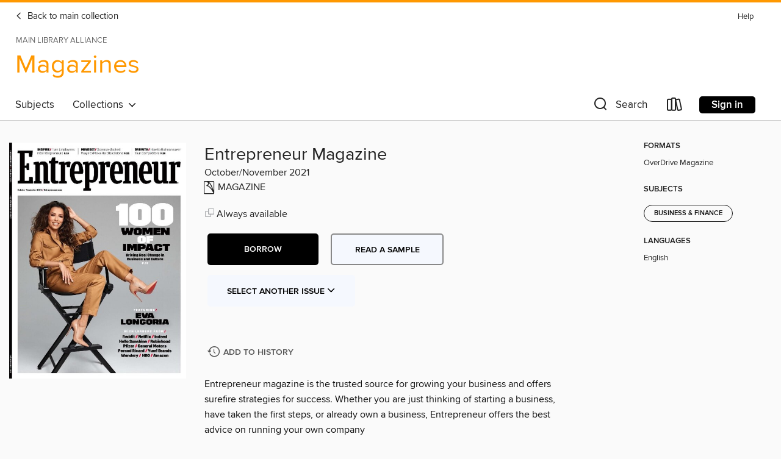

--- FILE ---
content_type: text/html; charset=utf-8
request_url: https://mainlib.overdrive.com/library/magazines/media/7127375
body_size: 93799
content:
<!DOCTYPE html>
<html lang="en" dir="ltr" class="no-js">
    <head>
        
    <link rel="canonical" href="/media/7127375" />
    <meta name="twitter:card" content="summary" />
    <meta name="twitter:title" property="og:title" content="Entrepreneur Magazine"/>
    <meta property="og:url" content="https://mainlib.overdrive.com/library/magazines/media/7127375"/>
    <meta name="twitter:description" property="og:description" content="Entrepreneur magazine is the trusted source for growing your business and offers surefire strategies for success.  Whether you are just thinking of starting a business, have taken the first steps, or already own a business, Entrepreneur offers the best advice on running your own companyEntrepreneur’..."/>
    <meta property="og:site_name" content="Main Library Alliance" />
    <meta name="twitter:site" content="@OverDriveLibs" />
    <meta name="twitter:image" property="og:image" content="https://img1.od-cdn.com/ImageType-100/11052-1/{6B331A3F-C37D-49C4-ABA7-902A9356A2EB}IMG100.JPG"/>
    <meta property="og:locale" content="en" />
    <meta name="description" content="Learn more about Entrepreneur Magazine in the Main Library Alliance digital collection."/>

        <meta http-equiv="X-UA-Compatible" content="IE=edge,chrome=1">
<meta name="viewport" content="width=device-width, initial-scale=1.0 user-scalable=1">





    
        
            
        
        
            
        

        <title>Magazines - Entrepreneur Magazine - Main Library Alliance - OverDrive</title>
    


<link rel='shortcut icon' type='image/x-icon' href='https://lightning.od-cdn.com/static/img/favicon.bb86d660d3929b5c0c65389d6a8e8aba.ico' />


    
        <meta name="twitter:title" property="og:title" content="Main Library Alliance"/>
        <meta name="twitter:description" property="og:description" content="Browse, borrow, and enjoy titles from the Main Library Alliance digital collection."/>
        <meta name="twitter:image" property="og:image" content="https://thunder.cdn.overdrive.com/logo-resized/13964?1658515637"/>
        <meta property="og:url" content="/library/magazines/media/7127375"/>
        <meta name="twitter:card" content="summary" />
        <meta property="og:site_name" content="Main Library Alliance" />
        <meta name="twitter:site" content="@OverDriveLibs" />
        <meta property="og:locale" content="en" />
        
    



        <link rel="stylesheet" type="text/css" href="https://lightning.od-cdn.com/static/vendor.bundle.min.5eabf64aeb625aca9acda7ccc8bb0256.css" onerror="cdnError(this)" />
        <link rel="stylesheet" type="text/css" href="https://lightning.od-cdn.com/static/app.bundle.min.0daacbc20b85e970d37a37fe3fc3b92b.css" onerror="cdnError(this)" />
        <link rel='shortcut icon' type='image/x-icon' href='https://lightning.od-cdn.com/static/img/favicon.bb86d660d3929b5c0c65389d6a8e8aba.ico' />

        
    <link rel="stylesheet" type="text/css" href="https://lightning.od-cdn.com/static/details.min.7d025fd20f5f8cb8c565a0579873c4f0.css" />

    <style>
        .sample-circle-icon {
            background:rgba(0,153,255, 0.8) !important;
        }
    </style>


        

<link rel="stylesheet" type="text/css" href="/assets/v3/css/45b2cd3100fbdebbdb6e3d5fa7e06ec7/colors.css?primary=%230099ff&primaryR=0&primaryG=153&primaryB=255&primaryFontColor=%23000&secondary=%23ff9800&secondaryR=255&secondaryG=152&secondaryB=0&secondaryFontColor=%23000&bannerIsSecondaryColor=false&defaultColor=%23222">

        <script>
    window.OverDrive = window.OverDrive || {};
    window.OverDrive.colors = {};
    window.OverDrive.colors.primary = "#0099ff";
    window.OverDrive.colors.secondary = "#ff9800";
    window.OverDrive.tenant = 120082;
    window.OverDrive.libraryName = "Main Library Alliance";
    window.OverDrive.advantageKey = "";
    window.OverDrive.libraryKey = "mainlib";
    window.OverDrive.accountIds = [-1];
    window.OverDrive.parentAccountKey = "mainlib";
    window.OverDrive.allFeatures = "";
    window.OverDrive.libraryConfigurations = {"autocomplete":{"enabled":true},"content-holds":{"enabled":true},"getACard":{"enabled":false},"backToMainCollectionLink":{"enabled":true},"promoteLibby":{"enabled":true},"switchToLibby":{"enabled":true},"disableOdAppAccess":{"enabled":true},"bannerIsSecondaryColor":{"enabled":false},"lexileScores":{"enabled":true},"atosLevels":{"enabled":true},"gradeLevels":{"enabled":true},"interestLevels":{"enabled":true},"readingHistory":{"enabled":true},"reciprocalLending":{"enabled":true},"OzoneAuthentication":{"enabled":true},"Notifications":{"enabled":true},"kindleFooter":{"enabled":true},"kindleNav":{"enabled":true},"kindleLoanFormatLimit":{"enabled":true},"kindleSearchOffer":{"enabled":true},"kindleLoanOffer":{"enabled":true},"sampleOnlyMode":{},"luckyDayMenuLink":{"enabled":false},"disableWishlist":{"enabled":false},"simplifiedNavigationBar":{"enabled":false},"geo-idc":{"enabled":false},"libby-footer-promo":{"enabled":false}};
    window.OverDrive.mediaItems = {"7127375":{"reserveId":"6b331a3f-c37d-49c4-aba7-902a9356a2eb","subjects":[{"id":"1197","name":"Business & Finance"}],"bisacCodes":[],"bisac":[],"levels":[],"creators":[],"languages":[{"id":"en","name":"English"}],"isBundledChild":false,"ratings":{"maturityLevel":{"id":"generalcontent","name":"General content"},"naughtyScore":{"id":"GeneralContent","name":"General content"}},"constraints":{"isDisneyEulaRequired":false},"reviewCounts":{"premium":0,"publisherSupplier":0},"isAvailable":true,"isPreReleaseTitle":false,"estimatedReleaseDate":"2021-10-05T13:00:00Z","sample":{"href":"https://samples.overdrive.com/?crid=6b331a3f-c37d-49c4-aba7-902a9356a2eb&.epub-sample.overdrive.com"},"publisher":{"id":"255108","name":"Entrepreneur Media Inc."},"series":"Entrepreneur Magazine","description":"<p>Entrepreneur magazine is the trusted source for growing your business and offers surefire strategies for success.  Whether you are just thinking of starting a business, have taken the first steps, or already own a business, Entrepreneur offers the best advice on running your own company<b><p>Entrepreneur’s Magazine</b><b><p>Where Change Leads You</b> &bull; The process can be painful, but the goal is profound: Find something new that you’d never want to lose.<b><p>Lessons That Are Worth Billions</b> &bull; How did Michael Dell build one of the most valuable technology companies in the world? By being willing to try, fail, and learn.<b><p>What Did You Cut?</b> &bull; To stay agile, business owners must often rethink what they truly need. We asked six entrepreneurs: What expenses have you realized your company is better off without?<b><p>Innovation Comes&#160;from Intrapreneurs</b> &bull; Employees say they’re unhappy. Companies are struggling to navigate massive change. The solution to both? It’s creating a culture of intrapreneurship.<b><p>Facing a Hard Choice? Get Out of Your Head</b> &bull; When we look at a decision through someone else’s eyes, change becomes a lot easier to make.<b><p>The Longest Scroll</b> &bull; Need to see more of what you’re working on? Get a screen that turns vertically.<b><p>Don’t Compete. Differentiate!</b> &bull; Want to scale your business? Stop worrying about the competition, and focus on these three areas instead.<b><p>100 Women Of Impact</b> &bull; Our annual celebration of the women leading today’s most influential, innovative companies, and changing lives while they’re at it.<b><p>Eva Longoria</b> &bull; became famous as an actress, but her real mission was to be the boss—and then give opportunities to women who might never otherwise get them.<b><p>Naomi Osaka</b><b><p>Shiza Shahid</b><b><p>THE ROUNDTABLE ON Franchising</b> &bull; As franchise leaders, what do you think is the biggest challenge facing the industry, and what are you doing to solve it?<b><p>Bertha Gonz&#225;lez Nieves</b><b><p>She Needed an Investor. So She Became One</b> &bull; Fearless Fund cofounder Arian Simone knows firsthand how hard it is for women of color to raise money. So after many setbacks and reinventions, she transformed herself into the solution she’d been looking for.<b><p>Alex Morgan</b><b><p>THE ROUNDTABLE ON Technology</b> &bull; The pandemic changed so much about how consumers engage with tech. What do you think happens next, and where are the opportunities for tech leaders today?<b><p>Max Tuchman</b><b><p>Noncompliant and Defiant</b> &bull; Working as a doctor, Toyin Ajayi witnessed how the healthcare system fails traumatized patients in marginalized communities—down to the language it uses to describe them. She started Cityblock Health to change the equation.<b><p>Analisa Goodin</b><b><p>Veronica Garza</b><b><p>THE ROUNDTABLE ON Diversity</b> &bull; Where are the major blind spots in diversity, equity, and inclusion, and what can small businesses do this year to address them?<b><p>Amany Killawi</b><b><p>THE ROUNDTABLE ON Retail</b> &bull; Where do you think the untapped opportunities in retail and e-commerce are today?<b><p>Emily Ratajkowski</b><b><p>Want Change? Walk into the Fire</b> &bull; Pernod Ricard North America owns many of the world’s most recognizable alcohol brands. Its CEO, Ann Mukherjee, lived through alcohol-related personal tragedies. In her opinion, that’s why she’s right for the job.<b><p>Nicky Goulimis</b><b><p>THE ROUNDTABLE ON Investing</b> &bull; Female entrepreneurs suffered setbacks last year, with investment in women-led startups dropping to just 2.3 percent of VC funding. How can we fix that?<b><p>You’d Better Have a Strong Answer</b> &bull; As the CEO of Wondery, Jen Sargent is in the business of making hit podcasts that push the creative envelope. But Wondery is owned by Amazon, one of the most logic- and data-driven companies in the world. How does she make it...","holdsCount":0,"isFastlane":false,"availabilityType":"always","isRecommendableToLibrary":true,"isOwned":true,"isHoldable":true,"isAdvantageFiltered":false,"visitorEligible":false,"juvenileEligible":false,"youngAdultEligible":false,"contentAccessLevels":0,"classifications":{},"type":{"id":"magazine","name":"Magazine"},"covers":{"cover150Wide":{"href":"https://img2.od-cdn.com/ImageType-150/11052-1/{6B331A3F-C37D-49C4-ABA7-902A9356A2EB}IMG150.JPG","height":200,"width":150,"primaryColor":{"hex":"#000000","rgb":{"red":0,"green":0,"blue":0}},"isPlaceholderImage":false},"cover300Wide":{"href":"https://img3.od-cdn.com/ImageType-400/11052-1/{6B331A3F-C37D-49C4-ABA7-902A9356A2EB}IMG400.JPG","height":400,"width":300,"primaryColor":{"hex":"#030303","rgb":{"red":3,"green":3,"blue":3}},"isPlaceholderImage":false},"cover510Wide":{"href":"https://img1.od-cdn.com/ImageType-100/11052-1/{6B331A3F-C37D-49C4-ABA7-902A9356A2EB}IMG100.JPG","height":680,"width":510,"primaryColor":{"hex":"#050102","rgb":{"red":5,"green":1,"blue":2}},"isPlaceholderImage":false}},"id":"7127375","firstCreatorId":0,"title":"Entrepreneur Magazine","sortTitle":"Entrepreneur Magazine","frequency":{"id":"4","name":"Every other month"},"pages":108,"parentMagazineTitleId":"5839731","edition":"October/November 2021","publishDateText":"Oct  1 2021  3:50PM","formats":[{"identifiers":[{"type":"PublisherCatalogNumber","value":"2830-503073"}],"rights":[],"onSaleDateUtc":"2021-10-05T13:00:00+00:00","hasAudioSynchronizedText":false,"isBundleParent":false,"bundledContent":[],"sample":{"href":"https://samples.overdrive.com/?crid=6b331a3f-c37d-49c4-aba7-902a9356a2eb&.epub-sample.overdrive.com"},"fulfillmentType":"bifocal","id":"magazine-overdrive","name":"OverDrive Magazine"}],"publisherAccount":{"id":"43284","name":"OverDrive Magazines"},"sampleIsODR":false,"recentIssues":{"items":[{"reserveId":"c87cf3c6-1a7b-41e9-8752-7b6f8d2da310","subjects":[{"id":"1197","name":"Business & Finance"}],"bisacCodes":[],"bisac":[],"levels":[],"creators":[],"languages":[{"id":"en","name":"English"}],"isBundledChild":false,"ratings":{"maturityLevel":{"id":"generalcontent","name":"General content"},"naughtyScore":{"id":"GeneralContent","name":"General content"}},"constraints":{"isDisneyEulaRequired":false},"reviewCounts":{"premium":0,"publisherSupplier":0},"isAvailable":true,"isPreReleaseTitle":false,"estimatedReleaseDate":"2026-01-13T13:00:00Z","sample":{"href":"https://samples.overdrive.com/?crid=c87cf3c6-1a7b-41e9-8752-7b6f8d2da310&.epub-sample.overdrive.com"},"publisher":{"id":"255108","name":"Entrepreneur Media Inc."},"series":"Entrepreneur Magazine","description":"<p>Entrepreneur magazine is the trusted source for growing your business and offers surefire strategies for success.  Whether you are just thinking of starting a business, have taken the first steps, or already own a business, Entrepreneur offers the best advice on running your own company<b><p>Entrepreneur Magazine</b><b><p>Are You Ready for This?</b> &bull; Don’t let fear-based thinking hold you back. Here’s how to move forward with confidence.<b><p>‘Know Your Strengths and Focus on That’</b> &bull; How do you build one of the fastest-growing brands inside Unilever? Just ask Liquid I.V. CEO Mike Keech, who is now driving $1 billion in retail sales.<b><p>What Can’t AI Do?</b> &bull; As AI automates our business operations, we asked six leaders: What will humans remain indispensable to you for?<b><p>Old Business, New Profits</b> &bull; How do you modernize an older business without sacrificing what made it unique?<b><p>Get the Best Out of Your Team</b> &bull; Your “hardest workers” might also be your biggest problem. To measure success properly, use the playbook.<b><p>When Your Idea Is Too Big</b> &bull; Major breakthroughs often require a lot of time and money. Don’t have either? Here’s another way forward—by first selling an easier, more marketable product that will get you there.<b><p>Rejection Is the Best Sales Channel</b> &bull; Did someone say no? Listen closely, because that two-letter word might hold the key to your future success.<b><p>New Year, New Efficiency</b> &bull; Level up your workflow at home or on the move. Emmy Award–winner Mario Armstrong highlights his top desk upgrades and tips for making your off-hours count.<b><p>Japan</b> &bull; UNLOCKING GROWTH OPPORTUNITIES IN ONE OF THE WORLD’S MOST ADVANCED ECONOMIES<b><p>Vixen</b> &bull; PRECISION, PASSION, AND PERSPECTIVE—THE ENDURING VISION OF JAPAN’S OPTICAL INNOVATOR.<b><p>Tokai Tokyo Financial Holdings</b> &bull;  REDEFINING MODERN WEALTH MANAGEMENT<b><p>CMIC Group</b> &bull; HOW A JAPANESE PIONEER IS REDEFINING THE GLOBAL HEALTHCARE VALUE CHAIN<b><p>Nomura Micro Science</b> &bull; ENGINEERING PURITY FOR HIGH-TECH GROWTH<b><p>Tensho Electric Industries</b> &bull; CRAFTING THE FUTURE OF PLASTICS WITH JAPANESE PRECISION<b><p>Global Style</b> &bull;  ELEVATING BUSINESS FASHION WORLDWIDE<b><p>Pana Chemical</b> &bull; A NEW MODEL FOR CIRCULAR INNOVATION<b><p>WHAT TO DO&#160;WHEN PEOPLE ARE PISSED</b> &bull; Pacaso is a billion-dollar startup that sells a unique kind of vacation home. So how do you respond when neighbors start protesting, and cities try to ban you? You learn to engage.<b><p>WHAT 75,000 PEOPLE REGRET</b> &bull; Are you haunted by missed opportunities? Here’s how to let go and move forward in 2026—by hearing the raw, personal, and honest regrets of others.<b><p>The Marketing Genius Behind the Best Brands</b> &bull; It’s not just about smart messaging. It’s about a keen understanding of human psychology. Here’s what Guinness, Kraft, Dyson, Apple, and Pringles get right—and how to become a better marketer.<b><p>25 YEARS OF GROWTH WITHOUT THE PRIVATE EQUITY PLAYBOOK</b><b><p>What it Takes to Succeed</b> &bull; Here’s what’s different about this year’s list—and what it says about franchising today.<b><p>1 Jersey Mike’s Subs</b> &bull; Franchising’s hottest brand has a new owner, a new CEO, and a mandate to expand.<b><p>2 Taco Bell</b><b><p>3 Dunkin’</b><b><p>4 Ace Hardware</b><b><p>5 Kumon</b><b><p>6 Wingstop</b><b><p>7 The UPS Store</b><b><p>8 Hampton by Hilton</b><b><p>9 Culver’s</b><b><p>10 McDonald’s</b><b><p>The BIG&#160;MOVERS</b><b><p>Freshest New IDEAS</b> &bull; What’s coming next in franchising? Check out these eight innovative brands, which started franchising recently—and might reach the Franchise 500 soon.<b><p>DIARY of a&#160;Franchisee</b> &bull; Raul Larez owns two Batteries Plus franchises, but still has plenty of time for family. We asked him to keep a diary of one average day—so you can see what his life is like.<b><p>What New...","holdsCount":0,"isFastlane":false,"availabilityType":"always","isRecommendableToLibrary":true,"isOwned":true,"isHoldable":true,"isAdvantageFiltered":false,"visitorEligible":false,"juvenileEligible":false,"youngAdultEligible":false,"contentAccessLevels":0,"classifications":{},"type":{"id":"magazine","name":"Magazine"},"covers":{"cover150Wide":{"href":"https://img2.od-cdn.com/ImageType-150/11052-1/{C87CF3C6-1A7B-41E9-8752-7B6F8D2DA310}IMG150.JPG","height":200,"width":150,"primaryColor":{"hex":"#03141C","rgb":{"red":3,"green":20,"blue":28}},"isPlaceholderImage":false},"cover300Wide":{"href":"https://img2.od-cdn.com/ImageType-400/11052-1/{C87CF3C6-1A7B-41E9-8752-7B6F8D2DA310}IMG400.JPG","height":400,"width":300,"primaryColor":{"hex":"#03141E","rgb":{"red":3,"green":20,"blue":30}},"isPlaceholderImage":false},"cover510Wide":{"href":"https://img2.od-cdn.com/ImageType-100/11052-1/{C87CF3C6-1A7B-41E9-8752-7B6F8D2DA310}IMG100.JPG","height":680,"width":510,"primaryColor":{"hex":"#0A191E","rgb":{"red":10,"green":25,"blue":30}},"isPlaceholderImage":false}},"id":"12777880","firstCreatorId":0,"title":"Entrepreneur Magazine","sortTitle":"Entrepreneur Magazine","frequency":{"id":"4","name":"Every other month"},"pages":276,"parentMagazineTitleId":"5839731","edition":"January/February 2026","publishDateText":"Jan  1 2026  5:51AM","formats":[{"identifiers":[{"type":"PublisherCatalogNumber","value":"2830-733487"}],"rights":[],"onSaleDateUtc":"2026-01-13T13:00:00+00:00","hasAudioSynchronizedText":false,"isBundleParent":false,"bundledContent":[],"sample":{"href":"https://samples.overdrive.com/?crid=c87cf3c6-1a7b-41e9-8752-7b6f8d2da310&.epub-sample.overdrive.com"},"fulfillmentType":"bifocal","id":"magazine-overdrive","name":"OverDrive Magazine"}],"publisherAccount":{"id":"43284","name":"OverDrive Magazines"}},{"reserveId":"9c5b4023-7f88-44d9-9e54-cba9b65de682","subjects":[{"id":"1197","name":"Business & Finance"}],"bisacCodes":[],"bisac":[],"levels":[],"creators":[],"languages":[{"id":"en","name":"English"}],"isBundledChild":false,"ratings":{"maturityLevel":{"id":"generalcontent","name":"General content"},"naughtyScore":{"id":"GeneralContent","name":"General content"}},"constraints":{"isDisneyEulaRequired":false},"reviewCounts":{"premium":0,"publisherSupplier":0},"isAvailable":true,"isPreReleaseTitle":false,"estimatedReleaseDate":"2025-11-18T13:00:00Z","sample":{"href":"https://samples.overdrive.com/?crid=9c5b4023-7f88-44d9-9e54-cba9b65de682&.epub-sample.overdrive.com"},"publisher":{"id":"255108","name":"Entrepreneur Media Inc."},"series":"Entrepreneur Magazine","description":"<p>Entrepreneur magazine is the trusted source for growing your business and offers surefire strategies for success.  Whether you are just thinking of starting a business, have taken the first steps, or already own a business, Entrepreneur offers the best advice on running your own company<b><p>Entrepreneur Magazine</b><b><p>How to Think More Clearly</b> &bull; Big decisions can feel overwhelming. This simple mindset shift will help you focus.<b><p>‘It Forced Us to Clarify What Matters’</b> &bull; How do you keep a business thriving for 20 years? Ask Eventbrite CEO Julia Hartz, who believes that disruption is just another opportunity to improve.<b><p>How This Company Simplified Procurement Across More Than 30 Sites</b> &bull; This fire and life safety solutions company leverages Amazon Business to help unify procurement and strengthen performance.<b><p>The Hardest Lesson I Learned This Year</b> &bull; Every failure is an opportunity to learn. As we look back on 2025, we asked six entrepreneurs: “What went wrong this year, and what will you do better next time?” Here are their answers.<b><p>gifts that mean&#160;BUSINESS</b> &bull; Smart, sleek, and built for high performers-these luxury gifts work as hard as you do.<b><p>The Best Leaders Are Matchmakers</b> &bull; If you’re drowning in work, it’s because you’re not delegating properly. Here’s your cheat sheet for doing it right.<b><p>Why I Keep Hiring the Same People</b> &bull; I’m a serial entrepreneur, and I owe my success to keeping my team consistent—from company to company.<b><p>BIA Separations</b> &bull; THE RISE OF A GLOBAL BIOTECH LEADER<b><p>What Every Product Developer Overlooks</b> &bull; I invented the selfie stick and made massive products. Here’s my 4-step success system.<b><p>How to Hire the Perfect Employee in 6 Steps</b> &bull; Founders are often terrible at hiring. We have 40 years’ worth of data on how to do it right.<b><p>Japan</b> &bull; WHY THE WORLD’S CAPITAL IS FLOWING EAST<b><p>D. Nagata</b> &bull; ENGINEERING SOLUTIONS FOR A CHANGING GLOBAL MARKET<b><p>Be a Q4 Closer</b> &bull; Emmy Award winner Mario Armstrong shares new tech finds that can help make your to-do list a bit easier—and maybe even enjoyable.<b><p>Tomoku</b> &bull; A TRUSTED PARTNER FOR SUSTAINABLE GROWTH IN JAPAN AND BEYOND<b><p>SELL ME ON YOU</b> &bull; Want to impress an investor like Shark Tank’s Robert Herjavec? You must know what he’s looking for—and it’s not what you’d expect.<b><p>ROBERT’S BEST SALES ADVICE</b> &bull; If your sales calls are falling flat, steal this strategy.<b><p>52 INVESTORS FOR&#160;YOU</b> &bull; In this exclusive list for Entrepreneur, AngelList identified emerging early-stage investors who have a great track record and love working closely with founders.<b><p>DAISO</b> &bull; BRINGING AFFORDABLE QUALITY Y FROM JAPAN TO THE U.S. AND BEYOND<b><p>MOST&#160;Fundable&#160;COMPANIES&#174;</b><b><p>BUILD THE PERFECT PITCH DECK</b> &bull; Just use this 5-page template.<b><p>After the Pitch</b> &bull; Your due diligence materials<b><p>HOW TO RAISE MONEY IN AN AI-OBSESSED WORLD</b> &bull; If you’re building an AI company, the fundraising rules have shifted. Here’s what it takes to succeed.<b><p>HOW TO ACE YOUR FIRST VC MEETINGS</b> &bull; Jenny Fielding has taken meetings with entrepreneurs all over the world. She says the founders who make the best impression are those who are willing to go off-script.<b><p>Kishun</b> &bull; TURNING PRE-LOVED GEMS INTO TOMORROW’S TREASURES<b><p>HOW TO ACE YOUR FIRST VC MEETINGS</b> &bull; Kevin Carter has invested in over a thousand companies, dozens of which have gone on to billion-dollar valuations. He says that if venture capital is right for your business, you’ll know it. The harder part will be knowing who you should take it from.<b><p>Renta!</b> &bull; BRINGING JAPAN’S NEXT-GEN X MANGA EXPERIENCE TO THE WORLD<b><p>THINK OUTSIDE THE BUBBLE</b> &bull; As an investor in emerging markets, George Rzepecki looks for...","holdsCount":0,"isFastlane":false,"availabilityType":"always","isRecommendableToLibrary":true,"isOwned":true,"isHoldable":true,"isAdvantageFiltered":false,"visitorEligible":false,"juvenileEligible":false,"youngAdultEligible":false,"contentAccessLevels":0,"classifications":{},"type":{"id":"magazine","name":"Magazine"},"covers":{"cover150Wide":{"href":"https://img1.od-cdn.com/ImageType-150/11052-1/{9C5B4023-7F88-44D9-9E54-CBA9B65DE682}IMG150.JPG","height":200,"width":150,"primaryColor":{"hex":"#2C1F16","rgb":{"red":44,"green":31,"blue":22}},"isPlaceholderImage":false},"cover300Wide":{"href":"https://img3.od-cdn.com/ImageType-400/11052-1/{9C5B4023-7F88-44D9-9E54-CBA9B65DE682}IMG400.JPG","height":400,"width":300,"primaryColor":{"hex":"#2A2313","rgb":{"red":42,"green":35,"blue":19}},"isPlaceholderImage":false},"cover510Wide":{"href":"https://img3.od-cdn.com/ImageType-100/11052-1/{9C5B4023-7F88-44D9-9E54-CBA9B65DE682}IMG100.JPG","height":680,"width":510,"primaryColor":{"hex":"#292116","rgb":{"red":41,"green":33,"blue":22}},"isPlaceholderImage":false}},"id":"12569159","firstCreatorId":0,"title":"Entrepreneur Magazine","sortTitle":"Entrepreneur Magazine","frequency":{"id":"4","name":"Every other month"},"pages":148,"parentMagazineTitleId":"5839731","edition":"November/December 2025","publishDate":"2025-11-01T00:00:00Z","publishDateText":"Nov  1 2025 11:11AM","formats":[{"identifiers":[{"type":"PublisherCatalogNumber","value":"2830-686261"}],"rights":[],"onSaleDateUtc":"2025-11-18T13:00:00+00:00","hasAudioSynchronizedText":false,"isBundleParent":false,"bundledContent":[],"sample":{"href":"https://samples.overdrive.com/?crid=9c5b4023-7f88-44d9-9e54-cba9b65de682&.epub-sample.overdrive.com"},"fulfillmentType":"bifocal","id":"magazine-overdrive","name":"OverDrive Magazine"}],"publisherAccount":{"id":"43284","name":"OverDrive Magazines"}},{"reserveId":"2935048c-0d0f-4ac4-9eaa-074432b22583","subjects":[{"id":"1197","name":"Business & Finance"}],"bisacCodes":[],"bisac":[],"levels":[],"creators":[],"languages":[{"id":"en","name":"English"}],"isBundledChild":false,"ratings":{"maturityLevel":{"id":"generalcontent","name":"General content"},"naughtyScore":{"id":"GeneralContent","name":"General content"}},"constraints":{"isDisneyEulaRequired":false},"reviewCounts":{"premium":0,"publisherSupplier":0},"isAvailable":true,"isPreReleaseTitle":false,"estimatedReleaseDate":"2025-09-23T13:00:00Z","sample":{"href":"https://samples.overdrive.com/?crid=2935048c-0d0f-4ac4-9eaa-074432b22583&.epub-sample.overdrive.com"},"publisher":{"id":"255108","name":"Entrepreneur Media Inc."},"series":"Entrepreneur Magazine","description":"<p>Entrepreneur magazine is the trusted source for growing your business and offers surefire strategies for success.  Whether you are just thinking of starting a business, have taken the first steps, or already own a business, Entrepreneur offers the best advice on running your own company<b><p>How This Real Estate Company Streamlined Purchasing, Optimized Costs, and Enhanced Spending Visibility</b> &bull; With 1,500 team members across 260 sites, ease and efficiency were top priorities.<b><p>Entrepreneur Magazine</b><b><p>Hard Talks, Made Easier</b> &bull; Business (and life) is full of difficult conversations. Here’s the best way I’ve found to have them.<b><p>‘There’s No Days Off’</b> &bull; What does it take to compete at the highest level? Billionaire Mark Cuban and NFL star Micah Parsons have the answers.<b><p>My Biggest Change as a Leader</b> &bull; Mindset shifts are hard, but they can be the key to success. We asked six business leaders how they began to look at things differently.<b><p>Where the Best Marketing Ideas Come From</b> &bull; My agency, BBDO Worldwide, has transformed Snickers and tons of other brands. We did it by producing lots of bad ideas first.<b><p>3 Reasons Growing SMBs Are Upgrading to Windows 11 Pro</b> &bull; Support for Windows 10 is ending soon. Now is the time to discover all that Windows 11 Pro can do.<b><p>Don’t Let AI Do Your Writing for You</b> &bull; There’s much to gain by writing things yourself—and much to lose when you outsource it. Here’s why entrepreneurs need to be writers.<b><p>Your 5 New Favorite Things</b> &bull; With Emmy Award-winning tech expert Mario Armstrong’s top finds, your 9-to-5 will have more joys and fewer frustrations—and your downtime will benefit too.<b><p>TEN YEARS, 500 UNITS, ZERO PRIVATE EQUITY</b> &bull; How Mark W. Davis and Frank Torre Transformed PuroClean<b><p>What Makes a Successful Entrepreneur?</b> &bull; We studied 7,000 entrepreneurs, comparing their attitudes to their business results. The insights were surprising.<b><p>America’s Favorite&#160;MOM AND &amp; POP SHOPS</b> &bull; HOW WE PICKED 150 BUSINESSES ACROSS THE COUNTRY.<b><p>DEALING WITH ECONOMIC UNCERTAINTY</b> &bull; Many small businesses are feeling the impact of tariffs and other policy changes. Here’s how they’re managing.<b><p>OUR BEST-EVER PROMOTION</b> &bull; Want to draw new customers to your business? Take inspiration from these shops on our list, who share their greatest attention-getting ideas.<b><p>Going Global, Still Hustling: How This Founder Keeps the Startup Mindset</b> &bull; Celebrating its 25th year, Electronic Payments is taking its mission of helping small businesses international.<b><p>WHEN THE STRESS GETS TOO MUCH</b> &bull; Having a small business can take a toll on your mental health. Here’s how mom-and-pop owners manage it all.<b><p>OUR MOST VIRAL SOCIAL MOMENT</b> &bull; We all post dutifully, but what really gets people talking? A few businesses from our list share what made them pop.<b><p>WHEN TO CALL A LAWYER</b> &bull; Innocent little oversights can turn into big legal messes. Here are the top problems that mom-and-pop owners face.<b><p>3 Creative Ways Small Businesses are Using Their Logos to Build Brands</b><b><p>AUTOMATE YOUR CUSTOMER SERVICE</b> &bull; Want to drive more business with less work—but still keep it personal? We asked a digital marketing expert who specializes in hyperlocal businesses for his top recommendations.<b><p>I SOLD MY SMALL BUSINESS. NOW WHAT?</b> &bull; Building a local business is hard. But saying goodbye isn’t easy either. Here’s what I learned—and what every small business owner should know.<b><p>HOW TO BUY A LOCAL BUSINESS</b> &bull; Want in on the mom-and-pop-shop life? It’s easier (and more profitable) than you might think.<b><p>THE TOP FRANCHISE SUPPLIERS OF 2025</b> &bull; Need an accountant, bank, lawyer, marketer, or other forms of support? Here are the suppliers that franchisors trust the most.<b><p>ACCOUNTING</b> &bull;...","holdsCount":0,"isFastlane":false,"availabilityType":"always","isRecommendableToLibrary":true,"isOwned":true,"isHoldable":true,"isAdvantageFiltered":false,"visitorEligible":false,"juvenileEligible":false,"youngAdultEligible":false,"contentAccessLevels":0,"classifications":{},"type":{"id":"magazine","name":"Magazine"},"covers":{"cover150Wide":{"href":"https://img3.od-cdn.com/ImageType-150/11052-1/{2935048C-0D0F-4AC4-9EAA-074432B22583}IMG150.JPG","height":200,"width":150,"primaryColor":{"hex":"#3FC4ED","rgb":{"red":63,"green":196,"blue":237}},"isPlaceholderImage":false},"cover300Wide":{"href":"https://img1.od-cdn.com/ImageType-400/11052-1/{2935048C-0D0F-4AC4-9EAA-074432B22583}IMG400.JPG","height":400,"width":300,"primaryColor":{"hex":"#3CCBE9","rgb":{"red":60,"green":203,"blue":233}},"isPlaceholderImage":false},"cover510Wide":{"href":"https://img2.od-cdn.com/ImageType-100/11052-1/{2935048C-0D0F-4AC4-9EAA-074432B22583}IMG100.JPG","height":680,"width":510,"primaryColor":{"hex":"#43C6F4","rgb":{"red":67,"green":198,"blue":244}},"isPlaceholderImage":false}},"id":"12350493","firstCreatorId":0,"title":"Entrepreneur Magazine","sortTitle":"Entrepreneur Magazine","frequency":{"id":"4","name":"Every other month"},"pages":134,"parentMagazineTitleId":"5839731","edition":"September/October 2025","publishDateText":"Sep  1 2025  3:29AM","formats":[{"identifiers":[{"type":"PublisherCatalogNumber","value":"2830-686260"}],"rights":[],"onSaleDateUtc":"2025-09-23T13:00:00+00:00","hasAudioSynchronizedText":false,"isBundleParent":false,"bundledContent":[],"sample":{"href":"https://samples.overdrive.com/?crid=2935048c-0d0f-4ac4-9eaa-074432b22583&.epub-sample.overdrive.com"},"fulfillmentType":"bifocal","id":"magazine-overdrive","name":"OverDrive Magazine"}],"publisherAccount":{"id":"43284","name":"OverDrive Magazines"}},{"reserveId":"27dd0066-dd32-4a36-bdd8-912538a2be98","subjects":[{"id":"1197","name":"Business & Finance"}],"bisacCodes":[],"bisac":[],"levels":[],"creators":[],"languages":[{"id":"en","name":"English"}],"isBundledChild":false,"ratings":{"maturityLevel":{"id":"generalcontent","name":"General content"},"naughtyScore":{"id":"GeneralContent","name":"General content"}},"constraints":{"isDisneyEulaRequired":false},"reviewCounts":{"premium":0,"publisherSupplier":0},"isAvailable":true,"isPreReleaseTitle":false,"estimatedReleaseDate":"2025-07-22T13:00:00Z","sample":{"href":"https://samples.overdrive.com/?crid=27dd0066-dd32-4a36-bdd8-912538a2be98&.epub-sample.overdrive.com"},"publisher":{"id":"255108","name":"Entrepreneur Media Inc."},"series":"Entrepreneur Magazine","description":"<p>Entrepreneur magazine is the trusted source for growing your business and offers surefire strategies for success.  Whether you are just thinking of starting a business, have taken the first steps, or already own a business, Entrepreneur offers the best advice on running your own company<b><p>Entrepreneur Magazine</b><b><p>When Something Seems Wrong…</b> &bull; People act in mysterious, frustrating ways. Here’s what to do in response.<b><p>Why This Beautiful, Sun-Drenched City is a Hotbed for Business Innovation</b><b><p>A Winner’s Mentality</b> &bull; Raising Cane’s restaurants turned Todd Graves into a billionaire. Social media turned twin basketball players Hanna and Haley Cavinder into wellness and fitness stars. Here’s their joint playbook for success.<b><p>Keep Them Coming Back</b> &bull; What builds true customer loyalty? We asked six leaders to share what made the most difference in their businesses.<b><p>3 Creative Ways Small Businesses are Using Their Logos to Build Brands</b><b><p>Do Customers ‘Get’ Your Product?</b> &bull; Founders often think they know what people want. But what if they’re wrong? Here’s how one beverage company rebranded—making itself more appealing to the right buyers.<b><p>I Sucked as CMO</b> &bull; That’s why I stopped chasing a title and built a role that truly fit me. The change improved my life—and my business.<b><p>No, I Don’t Want to Hop on a Call</b> &bull; When you’re asked a question, you might want to talk things out. Here’s why that can hurt your team—and hurt you too.<b><p>A Better Way to Get Clients</b> &bull; I call it the “Lumberjack Strategy,” and it’s more effective (and faster) than networking.<b><p>Stress Less This Summer</b> &bull; Make your to-do list easier to tackle (and maybe even fun!). Emmy Award winner Mario Armstrong has modern tech to help streamline your day.<b><p>HOW TWO FOUNDERS ARE SCALING BOLD VISIONS INTO NATIONAL BRANDS</b> &bull; They’re proving that mission-led brands can grow fast and stay rooted in what matters.<b><p>NO MORE MR. NICE GUY</b> &bull; MARCUS LEMONIS USED TO POUR ON THE LOVE. NOW IT’S TIME FOR STRAIGHT TALK. IS THIS THE EVOLUTION OF LEADERSHIP?<b><p>Novkol</b> &bull; ENGINEERING THE FOUNDATIONS OF SERBIA’S INFRASTRUCTURE RENAISSANCE<b><p>Your SUPERPOWER Is Also Your Most Deadly BLIND SPOT</b> &bull; Common wisdom says to lean into your strengths. But as a psychologist and leadership coach, I’ve seen how often that becomes a problem—and how to fix it.<b><p>Terramar</b> &bull; DRIVING EFFICIENCY, QUALITY Y AND INNOVATION FROM CHILE TO THE WORLD.<b><p>EFICE</b> &bull; URUGUAY’S CHEMICAL POWERHOUSE, PIONEERING INNOVATION FROM MONTEVIDEO<b><p>Los Sue&#241;os Resort &amp; Marina</b> &bull; THE BENCHMARK FOR LUXURY, SUSTAINABILITY, AND VISIONARY DEVELOPMENT IN COSTA RICA<b><p>Trans Wonderland Limited</b> &bull; FROM LOCAL COMMUNITIES TO THE WORLD<b><p>WHO CAN STOP&#160;THE DEEPFAKES?</b> &bull; As AI gets more realistic, scammers are making millions. But entrepreneurs are seeing opportunity too—by stopping the bad guys. If they can.<b><p>3 Ways High-Growth SMBs Will be Using AI in 2025</b> &bull; We’re entering a ‘new chapter of human productivity potential that’s multiple orders of magnitude beyond the past.’<b><p>St. Luke’s Medical Center</b> &bull; THE PHILIPPINES’ HEALTHCARE LEADER<b><p>Ilcsi Cosmetics</b> &bull; A NATURAL HUNGARIAN LEGACY EXPANDING GLOBALLY<b><p>Taiwan</b> &bull; ECONOMIC GROWTH DRIVING GLOBAL AMBITIONS IN PHARMA AND BIOTECH<b><p>EirGenix</b> &bull; TAIWAN’S LEADING CDMO<b><p>Best of the Best Franchises</b> &bull; Want to buy a top-tier franchise that’s growing and profiting? These brands rise above the rest.<b><p>Franchise/Best of the Best Franchises</b><b><p>What qualities do you think set the best franchisors apart?</b><b><p>What is your company doing to stay at the top of your industry?</b><b><p>A $1 Million Family Business</b> &bull; When Rochelle Hendricks jumped into a new career, she bet on herself—and brought her...","holdsCount":0,"isFastlane":false,"availabilityType":"always","isRecommendableToLibrary":true,"isOwned":true,"isHoldable":true,"isAdvantageFiltered":false,"visitorEligible":false,"juvenileEligible":false,"youngAdultEligible":false,"contentAccessLevels":0,"classifications":{},"type":{"id":"magazine","name":"Magazine"},"covers":{"cover150Wide":{"href":"https://img3.od-cdn.com/ImageType-150/11052-1/{27DD0066-DD32-4A36-BDD8-912538A2BE98}IMG150.JPG","height":200,"width":150,"primaryColor":{"hex":"#6A7557","rgb":{"red":106,"green":117,"blue":87}},"isPlaceholderImage":false},"cover300Wide":{"href":"https://img1.od-cdn.com/ImageType-400/11052-1/{27DD0066-DD32-4A36-BDD8-912538A2BE98}IMG400.JPG","height":400,"width":300,"primaryColor":{"hex":"#576740","rgb":{"red":87,"green":103,"blue":64}},"isPlaceholderImage":false},"cover510Wide":{"href":"https://img3.od-cdn.com/ImageType-100/11052-1/{27DD0066-DD32-4A36-BDD8-912538A2BE98}IMG100.JPG","height":680,"width":510,"primaryColor":{"hex":"#3E4826","rgb":{"red":62,"green":72,"blue":38}},"isPlaceholderImage":false}},"id":"12120398","firstCreatorId":0,"title":"Entrepreneur Magazine","sortTitle":"Entrepreneur Magazine","frequency":{"id":"4","name":"Every other month"},"pages":124,"parentMagazineTitleId":"5839731","edition":"July/August 2025","publishDate":"2025-07-01T00:00:00Z","publishDateText":"Jul  1 2025 10:59AM","formats":[{"identifiers":[{"type":"PublisherCatalogNumber","value":"2830-686259"}],"rights":[],"onSaleDateUtc":"2025-07-22T13:00:00+00:00","hasAudioSynchronizedText":false,"isBundleParent":false,"bundledContent":[],"sample":{"href":"https://samples.overdrive.com/?crid=27dd0066-dd32-4a36-bdd8-912538a2be98&.epub-sample.overdrive.com"},"fulfillmentType":"bifocal","id":"magazine-overdrive","name":"OverDrive Magazine"}],"publisherAccount":{"id":"43284","name":"OverDrive Magazines"}},{"reserveId":"7b01bee0-6838-4964-9e01-cc2d67e73aa2","subjects":[{"id":"1197","name":"Business & Finance"}],"bisacCodes":[],"bisac":[],"levels":[],"creators":[],"languages":[{"id":"en","name":"English"}],"isBundledChild":false,"ratings":{"maturityLevel":{"id":"generalcontent","name":"General content"},"naughtyScore":{"id":"GeneralContent","name":"General content"}},"constraints":{"isDisneyEulaRequired":false},"reviewCounts":{"premium":0,"publisherSupplier":0},"isAvailable":true,"isPreReleaseTitle":false,"estimatedReleaseDate":"2025-05-06T13:00:00Z","sample":{"href":"https://samples.overdrive.com/?crid=7b01bee0-6838-4964-9e01-cc2d67e73aa2&.epub-sample.overdrive.com"},"publisher":{"id":"255108","name":"Entrepreneur Media Inc."},"series":"Entrepreneur Magazine","description":"<p>Entrepreneur magazine is the trusted source for growing your business and offers surefire strategies for success. Whether you are just thinking of starting a business, have taken the first steps, or already own a business, Entrepreneur offers the best advice on running your own company<b><p>Entrepreneur Magazine</b><b><p>Why You Don’t Get Feedback</b> &bull; Here’s a simple way to build stronger relationships and improve your customer service.<b><p>‘People Like People More Than Brands’</b> &bull; Angie Hicks has been the face of Angie’s List (now called Angi) for 30 years. It’s not a role she wanted, but she knows how important it is.<b><p>Delivering E-commerce Packaging with Purpose</b> &bull; How Go North Group is reducing waste and delighting customers with Amazon’s Ships in Product Packaging Program<b><p>The Perfect Employee</b> &bull; What makes for a truly standout team member? We asked six leaders to share the most valuable trait they look for in a hire, and how to know if a candidate has it.<b><p>Why Nobody Buys Your Amazing Product</b> &bull; What if you’re selling something you know people will want, but it takes some explaining? As founder Jamie Mitri learned, you must find customers who are ready to listen.<b><p>Businesses Are Looking to Paper Solutions for Their Packaging Needs. Here’s Why.</b> &bull; Sustainability and brand reputation are top drivers<b><p>Do Consumers Still Care About Sustainability?</b> &bull; They say they do, but they’re not always spending that way. Here’s why—and what sustainability-focused entrepreneurs can do about it.<b><p>‘I Really Messed Up…’</b> &bull; Every month, my employees gather to talk about their biggest mistakes. Here’s how that’s made us more successful.<b><p>The Untapped Power of Partners</b> &bull; When things go wrong, your partners can help in ways you don’t expect. ReachTV founder Lynnwood Bibbens learned that in a big way.<b><p>Even Historic Businesses Have to Change</b> &bull; I run an almost 60-year-old restaurant in the U.S. capital. But I’ve learned that even if your business has a historic legacy, no one can escape evolving with the times.<b><p>Tech for Your Toughest Jobs</b> &bull; Make life easy, so that you can also make your deadlines. Emmy Award winner Mario Armstrong has modern tech to help streamline your day.<b><p>3 Ways High-Growth SMBs Will be Using AI in 2025</b> &bull; We’re entering a ‘new chapter of human productivity potential that’s multiple orders of magnitude beyond the past.’<b><p>MAKE AI YOUR COLLABORATOR WHAT YOU’LL LEARN</b> &bull; Last year, AI was new and shiny. This year, it’s business time. Here’s a practical, real-world, useful guide to what you can do now—saving time and growing with AI.<b><p>TOP 50&#160;AI TOOLS</b> &bull; We assembled a panel of experts and asked: What are the top 50 tools to make entrepreneurs smarter, faster, and stronger? These were their answers.<b><p>How Odyssey and Amazon Business Make Educational Resources Accessible to Students Across the U.S.</b> &bull; Through seamless API integration and a familiar shopping experience, they’re making it easier for students and their parents to get what they need, when they need it.<b><p>WHAT AI IS ACTUALLY GOOD FOR ACCORDING TO SCIENCE</b> &bull; New research reveals AI’s strengths—and limitations.<b><p>STUDY NO. 1 Does GenAI Increase Productivity?</b> &bull; SCIENCE SAYS: Yes, but only for certain tasks.<b><p>STUDY NO. 2&#160;Will AI Give You Real Customer Insights?</b> &bull; SCIENCE SAYS: Definitely—in some cases. The rest are TBD.<b><p>Labaid</b> &bull; FOR BANGLADESH, ADESH, BY BANGLADESH<b><p>STUDY NO. 3&#160;Can AI Generate Better Ideas Than People?</b> &bull; SCIENCE SAYS: Humans are more creative, but AI is more practical.<b><p>MCS Steel</b> &bull; THAILAND’S QUALITY Y STEEL LEADER<b><p>STUDY NO. 4&#160;How Good Is AI at Innovating New Products?</b> &bull; SCIENCE SAYS: The jury is out, but it certainly helps.<b><p>AI JUST CHANGED YOUR...","holdsCount":0,"isFastlane":false,"availabilityType":"always","isRecommendableToLibrary":true,"isOwned":true,"isHoldable":true,"isAdvantageFiltered":false,"visitorEligible":false,"juvenileEligible":false,"youngAdultEligible":false,"contentAccessLevels":0,"classifications":{},"type":{"id":"magazine","name":"Magazine"},"covers":{"cover150Wide":{"href":"https://img1.od-cdn.com/ImageType-150/11052-1/{7B01BEE0-6838-4964-9E01-CC2D67E73AA2}IMG150.JPG","height":200,"width":150,"primaryColor":{"hex":"#449ABB","rgb":{"red":68,"green":154,"blue":187}},"isPlaceholderImage":false},"cover300Wide":{"href":"https://img2.od-cdn.com/ImageType-400/11052-1/{7B01BEE0-6838-4964-9E01-CC2D67E73AA2}IMG400.JPG","height":400,"width":300,"primaryColor":{"hex":"#3391AB","rgb":{"red":51,"green":145,"blue":171}},"isPlaceholderImage":false},"cover510Wide":{"href":"https://img3.od-cdn.com/ImageType-100/11052-1/{7B01BEE0-6838-4964-9E01-CC2D67E73AA2}IMG100.JPG","height":680,"width":510,"primaryColor":{"hex":"#3A95B2","rgb":{"red":58,"green":149,"blue":178}},"isPlaceholderImage":false}},"id":"11881434","firstCreatorId":0,"title":"Entrepreneur Magazine","sortTitle":"Entrepreneur Magazine","frequency":{"id":"4","name":"Every other month"},"pages":116,"parentMagazineTitleId":"5839731","edition":"May/June 2025","publishDateText":"May  1 2025  3:39PM","formats":[{"identifiers":[{"type":"PublisherCatalogNumber","value":"2830-686258"}],"rights":[],"onSaleDateUtc":"2025-05-06T13:00:00+00:00","hasAudioSynchronizedText":false,"isBundleParent":false,"bundledContent":[],"sample":{"href":"https://samples.overdrive.com/?crid=7b01bee0-6838-4964-9e01-cc2d67e73aa2&.epub-sample.overdrive.com"},"fulfillmentType":"bifocal","id":"magazine-overdrive","name":"OverDrive Magazine"}],"publisherAccount":{"id":"43284","name":"OverDrive Magazines"}},{"reserveId":"b18e9a68-d88c-4738-9061-31e3413310ca","subjects":[{"id":"1197","name":"Business & Finance"}],"bisacCodes":[],"bisac":[],"levels":[],"creators":[],"languages":[{"id":"en","name":"English"}],"isBundledChild":false,"ratings":{"maturityLevel":{"id":"generalcontent","name":"General content"},"naughtyScore":{"id":"GeneralContent","name":"General content"}},"constraints":{"isDisneyEulaRequired":false},"reviewCounts":{"premium":0,"publisherSupplier":0},"isAvailable":true,"isPreReleaseTitle":false,"estimatedReleaseDate":"2025-03-11T13:00:00Z","sample":{"href":"https://samples.overdrive.com/?crid=b18e9a68-d88c-4738-9061-31e3413310ca&.epub-sample.overdrive.com"},"publisher":{"id":"255108","name":"Entrepreneur Media Inc."},"series":"Entrepreneur Magazine","description":"<p>Entrepreneur magazine is the trusted source for growing your business and offers surefire strategies for success. Whether you are just thinking of starting a business, have taken the first steps, or already own a business, Entrepreneur offers the best advice on running your own company<b><p>Entrepreneur Magazine</b><b><p>How to Solve Hard Problems</b> &bull; We waste our time chasing the wrong projects. Here’s how to know what’s worth your time.<b><p>How to Tell Your Brand’s Story</b> &bull; Your company does many things, but you must communicate it all in just a few words. Donald Miller does that better than anyone.<b><p>Where Does Your Team Work?</b> &bull; Remote, hybrid, or in-person? For many founders, the answer keeps changing. We asked six leaders where they are now, and the calculations that landed them there.<b><p>What It Takes to be ‘Made in America’</b> &bull; It’s a hot selling point, but easier said than done. Here, three founders share what they’ve learned trying to bring manufacturing back to the U.S.<b><p>How to Attract the Best Talent</b> &bull; Most startups can’t compete on salaries or perks—so how do you hire amazing employees? Here’s how I did it, by optimizing for personal connection.<b><p>Confessions of a Former Retail Buyer</b> &bull; I used to place brands on Target shelves. Here’s what founders always got wrong about retail—and how you can set yourself up for success.<b><p>Make Your Day Easier</b> &bull; Streamline your work and travel—just use these five new tech finds from Emmy Award-winning gear expert<b><p>Japan</b> &bull; GENERATING GROWTH AND HAPPINESS<b><p>MODEC</b> &bull; DRIVING GLOBAL EXCELLENCE IN OFFSHORE ENERGY<b><p>MrMax Holdings</b> &bull; 100 YEARS OF REDEFINING RETAIL VALUE<b><p>Aichi Financial Group</b> &bull; AT THE HEART OF AICHI’S ECONOMIC GROWTH<b><p>Amvis Holdings</b> &bull; INNOVATION, FOCUS, SUSTAINABILITY<b><p>Kyowa Leather Cloth</b> &bull; 90 YEARS OF EXCELLENCE<b><p>Jade Group</b> &bull; AN INTERNATIONAL FASHION AND LIFESTYLE COMPANY<b><p>Kanro</b> &bull; WE SWEETEN THE FUTURE<b><p>Ultrafabrics</b> &bull; THE BEST OF BOTH WORLDS<b><p>Infcurion</b> &bull; SHAPING THE FUTURE OF JAPAN’S FINTECH REVOLUTION<b><p>10X Your&#160;Sales</b><b><p>THE Top 10 Trends IN Small Business Sales</b> &bull; What’s the best way to drive sales today? Our experts share their predictions.<b><p>The True (Sales) Power of Social Media</b> &bull; It’s an obvious marketing tool. But Glow Recipe has mastered social media strategically to build their K-beauty brand into a $300 million a year business–and they love to share.<b><p>AI Made His Marketing. He Made $70K on the Promotion.</b> &bull; Learn how to build a powerful promotional campaign using free and low-cost tools like ChatGPT.<b><p>The Technology Behind the Next Generation of Medicine</b><b><p>AI Tools Used in the Campaign</b> &bull; Here’s a quick glance at the AI products Jeff J. Hunter and Samuel Young deployed to create their successful Black Friday promotion.<b><p>The Rule of One</b> &bull; When you try to do too much, you reach nobody. This strategy helps you focus and boost sales. Here’s how it helped one entrepreneur go from $0 to $4,985 in a month.<b><p>If These Photos Could Talk&#160;Here are their stories.</b> &bull; Do you have a photo that speaks to you? One that you look to for inspiration? Four successful founders showed us the photos they love, and shared the inspiration they draw from it.<b><p>Franchise 500 HALL OF FAME</b> &bull; These are the most-ranked franchises of all time. Are you interested in buying one?<b><p>A $3 Million Pool-Cleaning Business</b> &bull; You don’t need to be an expert to be a successful franchisee. Just look at Tiffiny Consoli, a pool rookie who is now Pool Scouts’ top franchisee.<b><p>Be a Doer, Not a Dreamer</b> &bull; How do you build a great brand? The same way you build a great body. This former championship bodybuilder (and Hotworx founder) explains.<b><p>A Very Profitable Work Ethic</b>...","holdsCount":0,"isFastlane":false,"availabilityType":"always","isRecommendableToLibrary":true,"isOwned":true,"isHoldable":true,"isAdvantageFiltered":false,"visitorEligible":false,"juvenileEligible":false,"youngAdultEligible":false,"contentAccessLevels":0,"classifications":{},"type":{"id":"magazine","name":"Magazine"},"covers":{"cover150Wide":{"href":"https://img2.od-cdn.com/ImageType-150/11052-1/{B18E9A68-D88C-4738-9061-31E3413310CA}IMG150.JPG","height":200,"width":150,"primaryColor":{"hex":"#F5F5F5","rgb":{"red":245,"green":245,"blue":245}},"isPlaceholderImage":false},"cover300Wide":{"href":"https://img1.od-cdn.com/ImageType-400/11052-1/{B18E9A68-D88C-4738-9061-31E3413310CA}IMG400.JPG","height":400,"width":300,"primaryColor":{"hex":"#FFFFFF","rgb":{"red":255,"green":255,"blue":255}},"isPlaceholderImage":false},"cover510Wide":{"href":"https://img1.od-cdn.com/ImageType-100/11052-1/{B18E9A68-D88C-4738-9061-31E3413310CA}IMG100.JPG","height":680,"width":510,"primaryColor":{"hex":"#FFFFFF","rgb":{"red":255,"green":255,"blue":255}},"isPlaceholderImage":false}},"id":"11712323","firstCreatorId":0,"title":"Entrepreneur Magazine","sortTitle":"Entrepreneur Magazine","frequency":{"id":"4","name":"Every other month"},"pages":124,"parentMagazineTitleId":"5839731","edition":"March/April 2025","publishDateText":"Mar  1 2025  2:40PM","formats":[{"identifiers":[{"type":"PublisherCatalogNumber","value":"2830-686257"}],"rights":[],"onSaleDateUtc":"2025-03-11T13:00:00+00:00","hasAudioSynchronizedText":false,"isBundleParent":false,"bundledContent":[],"sample":{"href":"https://samples.overdrive.com/?crid=b18e9a68-d88c-4738-9061-31e3413310ca&.epub-sample.overdrive.com"},"fulfillmentType":"bifocal","id":"magazine-overdrive","name":"OverDrive Magazine"}],"publisherAccount":{"id":"43284","name":"OverDrive Magazines"}},{"reserveId":"cbea9edb-1902-4cf1-9221-846fdc078ba2","subjects":[{"id":"1197","name":"Business & Finance"}],"bisacCodes":[],"bisac":[],"levels":[],"creators":[],"languages":[{"id":"en","name":"English"}],"isBundledChild":false,"ratings":{"maturityLevel":{"id":"generalcontent","name":"General content"},"naughtyScore":{"id":"GeneralContent","name":"General content"}},"constraints":{"isDisneyEulaRequired":false},"reviewCounts":{"premium":0,"publisherSupplier":0},"isAvailable":true,"isPreReleaseTitle":false,"estimatedReleaseDate":"2025-01-14T13:00:00Z","sample":{"href":"https://samples.overdrive.com/?crid=cbea9edb-1902-4cf1-9221-846fdc078ba2&.epub-sample.overdrive.com"},"publisher":{"id":"255108","name":"Entrepreneur Media Inc."},"series":"Entrepreneur Magazine","description":"<p>Entrepreneur magazine is the trusted source for growing your business and offers surefire strategies for success. Whether you are just thinking of starting a business, have taken the first steps, or already own a business, Entrepreneur offers the best advice on running your own company<b><p>Entrepreneur Magazine</b><b><p>You Should Give Ideas Away</b> &bull; Don’t be overly protective of your ideas. When you make them free, the ROI is huge.<b><p>‘The Sword We Refuse to Die On’</b> &bull; Some people tell Chip and Joanna Gaines to play it safe, and to keep doing what made them famous in the first place. But they’re ready to take more risks—because that’s the entrepreneurial way.<b><p>Are You Feeling the Squeeze?</b> &bull; Many companies are struggling with rising costs and tighter margins. We asked six business leaders to share their solutions.<b><p>How Amazon Sellers Can Delight Customers, One Smaller Package at a Time</b> &bull; By right-sizing packages, the e-commerce company aims to reduce waste while enabling sellers to save money and deliver an improved customer experience.<b><p>Why Customers Come Back</b> &bull; What makes an in-person experience worth putting on autopay? This fitness studio founder has it dialed in.<b><p>This Place Makes Money!</b> &bull; A restaurant chain was struggling. My agency gave it a redesign, and sales more than doubled at the stores we worked on. The secret? Rethinking the experience that people have inside retail.<b><p>You Can’t Be One Thing Anymore</b> &bull; What’s the most important skill in today’s digital world? Tech super-connector Chris Lyons has an answer: It’s the ability to collaborate.<b><p>Transcom</b> &bull; A LEGACY BUILT ON ETHICS<b><p>Grupo&#160;V&#225;zquez</b> &bull; MAKING THINGS HAPPEN<b><p>Power Up for 2025!</b> &bull; Look, act, and come off your absolute best at work. Emmy Award-winning tech expert Mario Armstrong shares the latest goods.<b><p>BIG Will Group</b> &bull; NOURISHING TOMORROW, DELIVERING EXCELLENCE EVERYDAY<b><p>Dominican Republic</b> &bull; A THRIVING HUB FOR INVESTMENT AND GROWTH IN THE AMERICAS<b><p>JXCapital</b> &bull; OFFERING STRATEGIC PARTNERSHIP OPPORTUNITIES ACROSS THREE VERTICALS<b><p>Grupo SID</b> &bull; LEADING GROWTH, WELLNESS, AND COMMUNITY Y IN THE DOMINICAN REPUBLIC<b><p>MAXIMIZE YOUR PROFITS IN 2025</b> &bull; Ready for a big year? On the following pages, we offer many ways to add more zeros.<b><p>THE BIGGEST MISTAKES THAT STARTUPS MAKE</b> &bull; The path forward is hard, so learn from where others have fallen. This is a list of very hard-won lessons.<b><p>HOW TO CLOSE THE SALE (EVEN WHEN THEY SAY NO)</b> &bull; I’m the world’s leading door-to-door sales expert. I’ve heard “no” endlessly. Here’s how I close sales anyway—and how you can too.<b><p>Port Authority of Trinidad and Tobago</b> &bull; GEOGRAPHY AND EXPERIENCE<b><p>Laboratorio de Productos Eticos</b> &bull; SERVING THE REGION’S HEALTH<b><p>TAX STRATEGIES TO MAKE A DIFFERENCE IN 2025</b> &bull; Your taxes won’t go up this year. But you can still find new ways to decrease your burden.<b><p>THE FRANCHISE 500&#174;</b><b><p>WELCOME TO THE FRANCHISE 500</b> &bull; Franchise 500® Companies, Grouped by Industry<b><p>WHO’S THE BEST?</b> &bull; We ranked the top 500 franchises. Here’s what you should know about them.<b><p>1&#160;Taco Bell</b> &bull; Taco Bell has a formula for success: math + magic. Its new CEO explains.<b><p>2 Jersey Mike’s</b><b><p>3 Dunkin’</b><b><p>4 Popeyes Louisiana Kitchen</b><b><p>5 Ace Hardware</b><b><p>6 The UPS Store</b><b><p>7 Culver’s</b><b><p>8 Wendy’s</b><b><p>9 Hampton by Hilton</b><b><p>10 Kumon</b><b><p>5 BRANDS GROWING IN LEAPS AND BOUNDS</b> &bull; Want to know how to rocket up in the Franchise 500 rankings? These brands all jumped over 150 spots since last year—and they’re sharing the strategies behind their growth.<b><p>THE BOLDEST NEW IDEAS IN FRANCHISING</b> &bull; These eight innovative businesses are now franchising—and maybe in a few...","holdsCount":0,"isFastlane":false,"availabilityType":"always","isRecommendableToLibrary":true,"isOwned":true,"isHoldable":true,"isAdvantageFiltered":false,"visitorEligible":false,"juvenileEligible":false,"youngAdultEligible":false,"contentAccessLevels":0,"classifications":{},"type":{"id":"magazine","name":"Magazine"},"covers":{"cover150Wide":{"href":"https://img1.od-cdn.com/ImageType-150/11052-1/{CBEA9EDB-1902-4CF1-9221-846FDC078BA2}IMG150.JPG","height":200,"width":150,"primaryColor":{"hex":"#09101A","rgb":{"red":9,"green":16,"blue":26}},"isPlaceholderImage":false},"cover300Wide":{"href":"https://img2.od-cdn.com/ImageType-400/11052-1/{CBEA9EDB-1902-4CF1-9221-846FDC078BA2}IMG400.JPG","height":400,"width":300,"primaryColor":{"hex":"#0E101C","rgb":{"red":14,"green":16,"blue":28}},"isPlaceholderImage":false},"cover510Wide":{"href":"https://img3.od-cdn.com/ImageType-100/11052-1/{CBEA9EDB-1902-4CF1-9221-846FDC078BA2}IMG100.JPG","height":680,"width":510,"primaryColor":{"hex":"#0D1216","rgb":{"red":13,"green":18,"blue":22}},"isPlaceholderImage":false}},"id":"11510103","firstCreatorId":0,"title":"Entrepreneur Magazine","sortTitle":"Entrepreneur Magazine","frequency":{"id":"4","name":"Every other month"},"pages":276,"parentMagazineTitleId":"5839731","edition":"January/February 2025","publishDateText":"Jan  1 2025  2:53PM","formats":[{"identifiers":[{"type":"PublisherCatalogNumber","value":"2830-686256"}],"rights":[],"onSaleDateUtc":"2025-01-14T13:00:00+00:00","hasAudioSynchronizedText":false,"isBundleParent":false,"bundledContent":[],"sample":{"href":"https://samples.overdrive.com/?crid=cbea9edb-1902-4cf1-9221-846fdc078ba2&.epub-sample.overdrive.com"},"fulfillmentType":"bifocal","id":"magazine-overdrive","name":"OverDrive Magazine"}],"publisherAccount":{"id":"43284","name":"OverDrive Magazines"}},{"reserveId":"81d871fd-d863-42fe-9543-b331f755ef8f","subjects":[{"id":"1197","name":"Business & Finance"}],"bisacCodes":[],"bisac":[],"levels":[],"creators":[],"languages":[{"id":"en","name":"English"}],"isBundledChild":false,"ratings":{"maturityLevel":{"id":"generalcontent","name":"General content"},"naughtyScore":{"id":"GeneralContent","name":"General content"}},"constraints":{"isDisneyEulaRequired":false},"reviewCounts":{"premium":0,"publisherSupplier":0},"isAvailable":true,"isPreReleaseTitle":false,"estimatedReleaseDate":"2024-11-12T13:00:00Z","sample":{"href":"https://samples.overdrive.com/?crid=81d871fd-d863-42fe-9543-b331f755ef8f&.epub-sample.overdrive.com"},"publisher":{"id":"255108","name":"Entrepreneur Media Inc."},"series":"Entrepreneur Magazine","description":"<p>Entrepreneur magazine is the trusted source for growing your business and offers surefire strategies for success. Whether you are just thinking of starting a business, have taken the first steps, or already own a business, Entrepreneur offers the best advice on running your own company<b><p>Entrepreneur Magazine</b><b><p>How to Recover From Disaster</b> &bull; I screwed up. It was embarrassing. But then I learned what success really looks like.<b><p>The CEO’s Advice to the MVP</b> &bull; Kickstarter CEO Everette Taylor knows the formula for a successful launch. NBA champ Jaylen Brown recently launched a shoe and athleisure brand. They have a lot to teach each other.<b><p>Innovative Paper Packaging Powers E-Commerce Success</b> &bull; Packaging solutions are providing online sellers with new ways to boost their brands and achieve sustainability goals.<b><p>Q&amp;A</b><b><p>How to Succeed With Gen Z Workers</b> &bull; People often say that younger employees are different. But are they? We asked six business leaders what they’ve learned, and how their teams thrive.<b><p>I’ve Been a Publicist for 17 Years. Don’t Hire Me.</b> &bull; Entrepreneurs often think they need PR. Most don’t. Here’s why you’re probably better off not hiring someone like me.<b><p>How a Single Email Sparked Three Beauty Brands to Save Time and Money</b> &bull; They’re also gaining valuable insights into their daily operations.<b><p>Want to Better Serve Your Clients? Become Them.</b> &bull; As a designer for brands, starting my own product company gave me a dose of humility—and it changed the way I relate to clients.<b><p>Tresguerras</b> &bull; A WORLD-CLASS TRANSPORTATION COMPANY<b><p>How to Become a Main Street Millionaire</b> &bull; It started when I bought one little laundromat. Now I have a whole portfolio of small local businesses that bring in tens of millions in revenue a year. Here’s why following my playbook could be your ticket to financial freedom—and saving America’s local small businesses.<b><p>Prime Bank</b> &bull; EMPOWERING GROWTH AS KENYA’S PREMIER BANKING PARTNER<b><p>Ivory Cocoa Products</b> &bull; LEADING CÔTE D’IVOIRE’S LOCAL COCOA PROCESSING INDUSTRY<b><p>ARTCI</b> &bull; LEADING CÔTE D’IVOIRE’S DIGITAL TRANSFORMATION AND INCLUSIVE ECONOMIC GROWTH<b><p>Panama</b> &bull; PROMOTING GROWTH AND INVESTMENT<b><p>Ben Betesh</b> &bull; BUILDING A GLOBAL RETAIL MARKET IN PANAMA<b><p>Grupo&#160;Shahani</b> &bull; PANAMA’S CONSTRUCTION MARKET LEADER<b><p>Give Yourself the Gift of Time</b> &bull; Happy holidays! Emmy Award-winning tech expert Mario Armstrong has five recs to get more hours in the day.<b><p>Super 99</b> &bull; PANAMA’S LEADING SUPERMARKET CHAIN<b><p>20 LEADERS WHO ARE DEFINING ENTREPRENEURSHIP TODAY</b> &bull; In a year of disruption, we wanted to know: Whose work will define the years to come? We reviewed hundreds of names and picked 20 leaders across a range of industries and sizes. Meet them on the following pages, and see what it takes to thrive in 2025 and beyond.<b><p>HOW TO BUILD A $10 BILLION COMPANY</b> &bull; Notion is changing the way people communicate and collaborate. Cofounder and CEO Ivan Zhao has an unusual philosophy about how to do it—which anyone can follow.<b><p>Entrepreneurs Who Are… DEFINING THE HOTTEST CATEGORIES</b><b><p>Entrepreneurs Who Are… INCREASING ACCESS TO RESOURCES</b><b><p>MOST Fundable COMPANIES&#174;</b><b><p>Entrepreneurs Who Are… INNOVATING WHERE OTHERS HAVEN’T</b><b><p>Legand</b> &bull; DEVELOPING MEXICO’S NEW BUSINESS LANDSCAPE<b><p>Entrepreneurs Who Are… MAKING SOFTWARE THAT SEES THE BIG PICTURE</b><b><p>Entrepreneurs Who Have… MADE PIVOTS THAT PAID OFF</b><b><p>TOP SCHOOLS for ENTREPRENEURS in 2025</b> &bull; The Top 50 undergraduate and Top 50 graduate schools, as ranked by Entrepreneur and The Princeton Review.<b><p>Jamaica Bauxite Mining</b> &bull; SUSTAINABLE SUCCESS STORY<b><p>Ian K (Agencies)</b> &bull;  JAMAICA’S TRADE PIONEER<b><p>Entrepreneur.+</b><b><p>The Top Franchises for...","holdsCount":0,"isFastlane":false,"availabilityType":"always","isRecommendableToLibrary":true,"isOwned":true,"isHoldable":true,"isAdvantageFiltered":false,"visitorEligible":false,"juvenileEligible":false,"youngAdultEligible":false,"contentAccessLevels":0,"classifications":{},"type":{"id":"magazine","name":"Magazine"},"covers":{"cover150Wide":{"href":"https://img3.od-cdn.com/ImageType-150/11052-1/{81D871FD-D863-42FE-9543-B331F755EF8F}IMG150.JPG","height":200,"width":150,"primaryColor":{"hex":"#F8F8F8","rgb":{"red":248,"green":248,"blue":248}},"isPlaceholderImage":false},"cover300Wide":{"href":"https://img1.od-cdn.com/ImageType-400/11052-1/{81D871FD-D863-42FE-9543-B331F755EF8F}IMG400.JPG","height":400,"width":300,"primaryColor":{"hex":"#FFFFFF","rgb":{"red":255,"green":255,"blue":255}},"isPlaceholderImage":false},"cover510Wide":{"href":"https://img2.od-cdn.com/ImageType-100/11052-1/{81D871FD-D863-42FE-9543-B331F755EF8F}IMG100.JPG","height":680,"width":510,"primaryColor":{"hex":"#FFFFFF","rgb":{"red":255,"green":255,"blue":255}},"isPlaceholderImage":false}},"id":"11331830","firstCreatorId":0,"title":"Entrepreneur Magazine","sortTitle":"Entrepreneur Magazine","frequency":{"id":"4","name":"Every other month"},"pages":148,"parentMagazineTitleId":"5839731","edition":"November/December 2024","publishDateText":"Nov  1 2024  3:41PM","formats":[{"identifiers":[{"type":"PublisherCatalogNumber","value":"2830-647866"}],"rights":[],"onSaleDateUtc":"2024-11-12T13:00:00+00:00","hasAudioSynchronizedText":false,"isBundleParent":false,"bundledContent":[],"sample":{"href":"https://samples.overdrive.com/?crid=81d871fd-d863-42fe-9543-b331f755ef8f&.epub-sample.overdrive.com"},"fulfillmentType":"bifocal","id":"magazine-overdrive","name":"OverDrive Magazine"}],"publisherAccount":{"id":"43284","name":"OverDrive Magazines"}},{"reserveId":"89f8f28a-9929-4f91-a59c-f912debaa73c","subjects":[{"id":"1197","name":"Business & Finance"}],"bisacCodes":[],"bisac":[],"levels":[],"creators":[],"languages":[{"id":"en","name":"English"}],"isBundledChild":false,"ratings":{"maturityLevel":{"id":"generalcontent","name":"General content"},"naughtyScore":{"id":"GeneralContent","name":"General content"}},"constraints":{"isDisneyEulaRequired":false},"reviewCounts":{"premium":0,"publisherSupplier":0},"isAvailable":true,"isPreReleaseTitle":false,"estimatedReleaseDate":"2024-09-24T13:00:00Z","sample":{"href":"https://samples.overdrive.com/?crid=89f8f28a-9929-4f91-a59c-f912debaa73c&.epub-sample.overdrive.com"},"publisher":{"id":"255108","name":"Entrepreneur Media Inc."},"series":"Entrepreneur Magazine","description":"<p>Entrepreneur magazine is the trusted source for growing your business and offers surefire strategies for success. Whether you are just thinking of starting a business, have taken the first steps, or already own a business, Entrepreneur offers the best advice on running your own company<b><p>This Industry Leader Saves Time and Thousands of Dollars a Year Thanks to One Simple Solution</b> &bull; Keller has a long track record of success in excavation. Now, it’s realizing impactful efficiencies in its offices spanning five continents.<b><p>Entrepreneur Magazine</b><b><p>The Simplest Growth Tool</b> &bull; If you want to create long-term value, start replying to everyone you hear from.<b><p>‘Only the Strongest Are Going to Survive’</b> &bull; Brian Lee cofounded companies like LegalZoom and ShoeDazzle—and he believes a lot of conventional business wisdom is backward. Sure, it’s harder to raise capital. But it’s actually cheaper than ever to start a company.<b><p>SPOTLIGHT BRANDED CONTENT</b><b><p>How Personable Service Helped Streamline This Retail Company’s Procurement in a Big Way</b> &bull; This simple change is helping The Paper Store save time, money, and gain valuable insights on ordering supplies.<b><p>What Goals Actually Matter?</b> &bull; Some benchmarks are more important than others—so what should you really care about? We asked six founders for their hardest-won lessons.<b><p>Three Pivots to $100 Million</b> &bull; How do you find a working business model? Do it like Rowan—a brand that reinvented itself many times before finally piercing the ear-piercing market.<b><p>Speedy Growth Killed My Startup</b> &bull; We seemed to be rocking it—lots of press, major partnerships. Then we learned the harsh consequences of overlooking our customers.<b><p>You Can Hire Like Netflix</b> &bull; The streaming platform built an incredible team with a strategy called “talent density.” But you don’t need to be a tech giant to do it.<b><p>5 Ways to Multitask Your Fall</b> &bull; From a corporate office to working from the living room, Emmy Award winner Mario Armstrong has five new products designed to make putting in the hours more enjoyable.<b><p>The $414,000 Side Hustle</b> &bull; I have a day job—and a highly profitable interior design company on the side. Here’s how I did it.<b><p>MOM &amp; POP SHOPS™ 2024</b> &bull; HOW WE PICKED 150 BUSINESSES ACROSS THE COUNTRY.<b><p>HOW SMALL SHOPS TAKE BIG RISKS</b> &bull; It‘s not easy for mom-and-pops to try something new, because they rarely have a safety net to fail. But there are ways to innovate cautiously—as one small business on our list, All My Heart tattoo studio, has found.<b><p>HOW TO HIRE FOR THE FUTURE</b> &bull; Small businesses are struggling to find quality labor. So flip the conversation: Show workers how your business will set them up for opportunity.<b><p>MY MVP EMPLOYEE</b> &bull; One amazing team member can make an outsize impact on your business. We asked some of the shops on our list to share their No. 1 team member—and what makes them so special.<b><p>HOW TO BOUNCE BACK FROM A BAD REVIEW</b> &bull; A one-star review can hurt your ego—and your business. But it’s possible to prevent (and remedy!) this scary scenario.<b><p>HOW TO ASK FAMILY FOR MONEY</b> &bull; Your friends-and-family fundraising round doesn’t have to be scary and awkward. Here’s advice from one of the world’s leading investors.<b><p>MY BIGGEST MARKETING WIN</b> &bull; What’s the most impactful marketing you’ve ever done? We asked some of America’s Favorite Mom &amp; Pop Shops.™<b><p>After Nearly 25 Years in Business, This Company Keeps Innovating</b> &bull; Founder Michael Nardy has spent the last quarter decade growing Electronic Payments into an industry powerhouse.<b><p>IS YOUR RENT TOO DAMN HIGH?</b> &bull; Many small business owners struggle with their rents. Here’s what to do.<b><p>YOUR MARGINS CAN’T HAVE FEELINGS</b> &bull; Why do small businesses go under? Sometimes it’s because founders mix...","holdsCount":0,"isFastlane":false,"availabilityType":"always","isRecommendableToLibrary":true,"isOwned":true,"isHoldable":true,"isAdvantageFiltered":false,"visitorEligible":false,"juvenileEligible":false,"youngAdultEligible":false,"contentAccessLevels":0,"classifications":{},"type":{"id":"magazine","name":"Magazine"},"covers":{"cover150Wide":{"href":"https://img1.od-cdn.com/ImageType-150/11052-1/{89F8F28A-9929-4F91-A59C-F912DEBAA73C}IMG150.JPG","height":200,"width":150,"primaryColor":{"hex":"#8DD9F0","rgb":{"red":141,"green":217,"blue":240}},"isPlaceholderImage":false},"cover300Wide":{"href":"https://img1.od-cdn.com/ImageType-400/11052-1/{89F8F28A-9929-4F91-A59C-F912DEBAA73C}IMG400.JPG","height":400,"width":300,"primaryColor":{"hex":"#93D6F3","rgb":{"red":147,"green":214,"blue":243}},"isPlaceholderImage":false},"cover510Wide":{"href":"https://img2.od-cdn.com/ImageType-100/11052-1/{89F8F28A-9929-4F91-A59C-F912DEBAA73C}IMG100.JPG","height":680,"width":510,"primaryColor":{"hex":"#90D8F0","rgb":{"red":144,"green":216,"blue":240}},"isPlaceholderImage":false}},"id":"11170122","firstCreatorId":0,"title":"Entrepreneur Magazine","sortTitle":"Entrepreneur Magazine","frequency":{"id":"4","name":"Every other month"},"pages":148,"parentMagazineTitleId":"5839731","edition":"September/October 2024","publishDateText":"Sep  1 2024  3:41PM","formats":[{"identifiers":[{"type":"PublisherCatalogNumber","value":"2830-647865"}],"rights":[],"onSaleDateUtc":"2024-09-24T13:00:00+00:00","hasAudioSynchronizedText":false,"isBundleParent":false,"bundledContent":[],"sample":{"href":"https://samples.overdrive.com/?crid=89f8f28a-9929-4f91-a59c-f912debaa73c&.epub-sample.overdrive.com"},"fulfillmentType":"bifocal","id":"magazine-overdrive","name":"OverDrive Magazine"}],"publisherAccount":{"id":"43284","name":"OverDrive Magazines"}},{"reserveId":"715ecb4f-3bd1-4779-aebc-345ae431f1a6","subjects":[{"id":"1197","name":"Business & Finance"}],"bisacCodes":[],"bisac":[],"levels":[],"creators":[],"languages":[{"id":"en","name":"English"}],"isBundledChild":false,"ratings":{"maturityLevel":{"id":"generalcontent","name":"General content"},"naughtyScore":{"id":"GeneralContent","name":"General content"}},"constraints":{"isDisneyEulaRequired":false},"reviewCounts":{"premium":0,"publisherSupplier":0},"isAvailable":true,"isPreReleaseTitle":false,"estimatedReleaseDate":"2024-07-16T13:00:00Z","sample":{"href":"https://samples.overdrive.com/?crid=715ecb4f-3bd1-4779-aebc-345ae431f1a6&.epub-sample.overdrive.com"},"publisher":{"id":"255108","name":"Entrepreneur Media Inc."},"series":"Entrepreneur Magazine","description":"<p>Entrepreneur magazine is the trusted source for growing your business and offers surefire strategies for success. Whether you are just thinking of starting a business, have taken the first steps, or already own a business, Entrepreneur offers the best advice on running your own company<b><p>Entrepreneur Magazine</b><b><p>The Better Way to Fail</b> &bull; The next time something you do flops, here’s a new way to learn from it.<b><p>How to Get More Attention</b> &bull; You can’t run a great business if you can’t capture people’s attention, says Gary Vaynerchuk. And today, that requires getting very creative.<b><p>The Hire That Changed Everything</b> &bull; What roles do you need to fill at your company? It’s sometimes hard to know. Here, six leaders share the hire they didn’t realize they needed (and are so glad they made).<b><p>‘Sales Is a Very Emotional Process’</b> &bull; If you want to lure customers away from your competitor, you can’t just focus on your product. You need to understand their psychology. That’s how Element Biosciences went from being an underdog startup to an industry-disrupter bringing in $25 million a year.<b><p>What I Had to Unlearn From Google</b> &bull; I launched a startup after years of working in Big Tech. To succeed, I’d need an entirely new way to work and think.<b><p>It’s Not Retirement. It’s ‘Flextirement.’</b> &bull; As older employees reach retirement age, they’re increasingly asking for a “phased retirement” instead of leaving on a certain day. Here’s why more employers are saying yes.<b><p>Less Stress, More Summer</b> &bull; Breeze through work and get outdoors! Emmy Award winner Mario Armstrong has five new tech picks that make work and play a little easier.<b><p>Patent the Boring Stuff</b> &bull; Patents aren’t just for cutting-edge innovations, says a leading patent lawyer. In fact, the most lucrative patents are often for mundane, humdrum things—and you might be sitting on some.<b><p>WHAT AI CAN DO FOR YOU NOWF</b><b><p>AI IMPROVES PEOPLE</b> &bull; Your team can use AI to improve focus, communication, training, and more. Here’s how to get started.<b><p>‘HOW AI HELPED MY BUSINESS’</b> &bull; Seven companies share how AI solved their common problems, like recruiting and customer service. You can follow their lead.<b><p>Is It Real AI, or Marketing Hype?</b> &bull; Seemingly everything today is “powered by AI.” Here’s how to know what that actually means.<b><p>AI TOOLS THAT ACTUALLY WORK</b> &bull; The market is full of AI tools, but which ones are legitimately useful? Here’s a rundown on 20 you can use now, recommended by entrepreneurs who love them.<b><p>Your Next Assistant May Be a Bot</b> &bull; For decades, we’ve been waiting for technology that can handle tedious, time-consuming tasks for us. Finally, we’re on the verge of getting it.<b><p>I Know Why Your Customer Service SUCKS</b> &bull; That’s because I left my high-paying executive job, worked five low-wage frontline jobs, and experienced the problem firsthand. Here’s what I learned about fixing it.<b><p>Best of the Best Franchises</b> &bull; Looking to buy a winning brand? There’s no better place to start than this list of 158 winners.<b><p>A Tailored Teaching Approach</b> &bull; After figuring out what her son needed to thrive in school, Maria Washington built a flourishing Tutor Doctor franchise that gives other families the same experience.<b><p>What Makes Something Franchise-able</b> &bull; Wade Brannon already built and sold one franchise. Now he’s doing it again—and learning what it takes to make a company replicable.<b><p>A $30 Million Winning Equation</b> &bull; After Mo Khalil immigrated to America as a kid, math was the only language that made sense. Now that he’s been Mathnasium’s top franchisee for a decade, he speaks fluent business too.<b><p>FRANCHISE FIXER-UPPER</b> &bull; Instead of opening a new franchise, you could buy a struggling one and try turning it around. But is that a money pit—or a smart...","holdsCount":0,"isFastlane":false,"availabilityType":"always","isRecommendableToLibrary":true,"isOwned":true,"isHoldable":true,"isAdvantageFiltered":false,"visitorEligible":false,"juvenileEligible":false,"youngAdultEligible":false,"contentAccessLevels":0,"classifications":{},"type":{"id":"magazine","name":"Magazine"},"covers":{"cover150Wide":{"href":"https://img2.od-cdn.com/ImageType-150/11052-1/{715ECB4F-3BD1-4779-AEBC-345AE431F1A6}IMG150.JPG","height":200,"width":150,"primaryColor":{"hex":"#123658","rgb":{"red":18,"green":54,"blue":88}},"isPlaceholderImage":false},"cover300Wide":{"href":"https://img2.od-cdn.com/ImageType-400/11052-1/{715ECB4F-3BD1-4779-AEBC-345AE431F1A6}IMG400.JPG","height":400,"width":300,"primaryColor":{"hex":"#133862","rgb":{"red":19,"green":56,"blue":98}},"isPlaceholderImage":false},"cover510Wide":{"href":"https://img3.od-cdn.com/ImageType-100/11052-1/{715ECB4F-3BD1-4779-AEBC-345AE431F1A6}IMG100.JPG","height":680,"width":510,"primaryColor":{"hex":"#153959","rgb":{"red":21,"green":57,"blue":89}},"isPlaceholderImage":false}},"id":"11016088","firstCreatorId":0,"title":"Entrepreneur Magazine","sortTitle":"Entrepreneur Magazine","frequency":{"id":"4","name":"Every other month"},"pages":132,"parentMagazineTitleId":"5839731","edition":"July/August 2024","publishDateText":"Jul  1 2024  3:41PM","formats":[{"identifiers":[{"type":"PublisherCatalogNumber","value":"2830-647864"}],"rights":[],"onSaleDateUtc":"2024-07-16T13:00:00+00:00","hasAudioSynchronizedText":false,"isBundleParent":false,"bundledContent":[],"sample":{"href":"https://samples.overdrive.com/?crid=715ecb4f-3bd1-4779-aebc-345ae431f1a6&.epub-sample.overdrive.com"},"fulfillmentType":"bifocal","id":"magazine-overdrive","name":"OverDrive Magazine"}],"publisherAccount":{"id":"43284","name":"OverDrive Magazines"}},{"reserveId":"a4bc5314-5e49-43fa-9c03-2fe89e2dc4ea","subjects":[{"id":"1197","name":"Business & Finance"}],"bisacCodes":[],"bisac":[],"levels":[],"creators":[],"languages":[{"id":"en","name":"English"}],"isBundledChild":false,"ratings":{"maturityLevel":{"id":"generalcontent","name":"General content"},"naughtyScore":{"id":"GeneralContent","name":"General content"}},"constraints":{"isDisneyEulaRequired":false},"reviewCounts":{"premium":0,"publisherSupplier":0},"isAvailable":true,"isPreReleaseTitle":false,"estimatedReleaseDate":"2024-04-30T13:00:00Z","sample":{"href":"https://samples.overdrive.com/?crid=a4bc5314-5e49-43fa-9c03-2fe89e2dc4ea&.epub-sample.overdrive.com"},"publisher":{"id":"255108","name":"Entrepreneur Media Inc."},"series":"Entrepreneur Magazine","description":"<p>Entrepreneur magazine is the trusted source for growing your business and offers surefire strategies for success. Whether you are just thinking of starting a business, have taken the first steps, or already own a business, Entrepreneur offers the best advice on running your own company<b><p>The One Change Auto Services Giant Monro Made to Save Time and Gain Insight into Procurement</b> &bull; It impacted the entire business and allowed them to better serve their customers across the U.S.<b><p>Entrepreneur Magazine</b><b><p>Every Action Has 2 Risks</b> &bull; Are you facing a difficult decision? Here’s the most important risk you’re not considering.<b><p>‘You Don’t Have to Shut Your Heart Down’</b> &bull; What does it take to be a good leader? During his 44 years as CEO of Whole Foods, John Mackey learned his answer: Serve the business, serve its people, and never abandon yourself.<b><p>3 WAYS STARTUPS FIND UNEXPECTED OPPORTUNITIES IN WISCONSIN</b><b><p>The Skills You Never Knew You Needed</b> &bull; Do you know what it takes to succeed? Here, six leaders share the skill they underestimated—and needed to develop.<b><p>Which Fridge Would You Eat From?</b> &bull; A great company mission doesn’t always inspire great sales. That’s why this discount grocery company rebranded, and is now reaching more customers.<b><p>Small Packaging Changes Can Have a Big Impact on Consumer Perception and Help You Meet Your Sustainability Goals</b> &bull; Swapping plastic for paper can generate positive results for businesses in numerous ways.<b><p>Finding Your Dimension X</b> &bull; Why do some people thrive, while others fall behind? As Google’s first chief innovation evangelist, I believe I found the answer: Successful people harness what I call their “Dimension X.” Here’s what it is.<b><p>When You’re Ready to Go, Here’s the Best Way to Hit the Road</b> &bull; With Hertz Business Rewards, owners and their employees enjoy discounts, tools, and streamlined service that can make your business travel a breeze.<b><p>Pack These for Your Next Trip</b> &bull; Want to make your next business trip a pleasure? Gear expert and two-time Emmy Award winner Mario Armstrong has five items you’ll want to make room for.<b><p>What SEO Insiders Know</b> &bull; Looking to boost your SEO? We asked a bunch of insiders: What do you know about your industry that most outsiders don’t?<b><p>SPOTLIGHT BRANDED CONTENT</b><b><p>THE PATH TO MILLIONS STARTS HERE</b><b><p>IF&#160;ONE MILLION DOLLARS IS YOUR GOAL…</b> &bull; How do you make it? And what does it actually get you? The cohosts of the popular podcast MY FIRST MILLION (who made many multiples of that themselves) share what they’ve learned.<b><p>MILLION-DOLLAR UNLOCKS</b> &bull; New companies rarely get off the ground without some roadblocks, setbacks, and unforeseen decisions. Here, 10 founders describe the pivots that unlocked their growth and catapulted their profitability.<b><p>Avanti Feeds</b> &bull; LEADING INDIA’S GROWTH IN SUSTAINABLE AQUACULTURE AND FOOD EXPORTS<b><p>THE MILLION-DOLLAR MEETING</b> &bull; Once your company hits a million dollars in revenue, many more investors (and private equity buyers) will start taking your calls. Here’s why.<b><p>MAKE A MILLION DOLLARS IN A WEEKEND?</b> &bull; OK, you won’t earn it in a weekend. But serial entrepreneur NOAH KAGAN says you can start a thriving business quickly—if you’re willing to move fast and be uncomfortable.<b><p>MAKE YOUR FIRST TAX-FREE MILLION</b> &bull; It’s legal, smart, and great for your long-term savings.<b><p>HOW TO ASK SOMEONE FOR A MILLION DOLLARS</b> &bull; Philanthropic fundraisers often get donors to give $1 million—and their tactics are useful for anyone trying to win over someone else’s dollars.<b><p>Charities Are Getting Down to Business</b> &bull; Nonprofits are struggling. That’s why more charitable leaders are taking a page from their for-profit peers—and learning how to make money.<b><p>The Top 150 New and Emerging Franchises</b>...","holdsCount":0,"isFastlane":false,"availabilityType":"always","isRecommendableToLibrary":true,"isOwned":true,"isHoldable":true,"isAdvantageFiltered":false,"visitorEligible":false,"juvenileEligible":false,"youngAdultEligible":false,"contentAccessLevels":0,"classifications":{},"type":{"id":"magazine","name":"Magazine"},"covers":{"cover150Wide":{"href":"https://img2.od-cdn.com/ImageType-150/11052-1/{A4BC5314-5E49-43FA-9C03-2FE89E2DC4EA}IMG150.JPG","height":200,"width":150,"primaryColor":{"hex":"#020204","rgb":{"red":2,"green":2,"blue":4}},"isPlaceholderImage":false},"cover300Wide":{"href":"https://img3.od-cdn.com/ImageType-400/11052-1/{A4BC5314-5E49-43FA-9C03-2FE89E2DC4EA}IMG400.JPG","height":400,"width":300,"primaryColor":{"hex":"#020202","rgb":{"red":2,"green":2,"blue":2}},"isPlaceholderImage":false},"cover510Wide":{"href":"https://img2.od-cdn.com/ImageType-100/11052-1/{A4BC5314-5E49-43FA-9C03-2FE89E2DC4EA}IMG100.JPG","height":680,"width":510,"primaryColor":{"hex":"#000304","rgb":{"red":0,"green":3,"blue":4}},"isPlaceholderImage":false}},"id":"10705040","firstCreatorId":0,"title":"Entrepreneur Magazine","sortTitle":"Entrepreneur Magazine","frequency":{"id":"4","name":"Every other month"},"pages":116,"parentMagazineTitleId":"5839731","edition":"May/June 2024","publishDateText":"May  1 2024  3:41PM","formats":[{"identifiers":[{"type":"PublisherCatalogNumber","value":"2830-647863"}],"rights":[],"onSaleDateUtc":"2024-04-30T13:00:00+00:00","hasAudioSynchronizedText":false,"isBundleParent":false,"bundledContent":[],"sample":{"href":"https://samples.overdrive.com/?crid=a4bc5314-5e49-43fa-9c03-2fe89e2dc4ea&.epub-sample.overdrive.com"},"fulfillmentType":"bifocal","id":"magazine-overdrive","name":"OverDrive Magazine"}],"publisherAccount":{"id":"43284","name":"OverDrive Magazines"}},{"reserveId":"f0a9299b-35fd-4bef-92c1-9ffb388cb924","subjects":[{"id":"1197","name":"Business & Finance"}],"bisacCodes":[],"bisac":[],"levels":[],"creators":[],"languages":[{"id":"en","name":"English"}],"isBundledChild":false,"ratings":{"maturityLevel":{"id":"generalcontent","name":"General content"},"naughtyScore":{"id":"GeneralContent","name":"General content"}},"constraints":{"isDisneyEulaRequired":false},"reviewCounts":{"premium":0,"publisherSupplier":0},"isAvailable":true,"isPreReleaseTitle":false,"estimatedReleaseDate":"2024-03-05T13:00:00Z","sample":{"href":"https://samples.overdrive.com/?crid=f0a9299b-35fd-4bef-92c1-9ffb388cb924&.epub-sample.overdrive.com"},"publisher":{"id":"255108","name":"Entrepreneur Media Inc."},"series":"Entrepreneur Magazine","description":"<p>Entrepreneur magazine is the trusted source for growing your business and offers surefire strategies for success. Whether you are just thinking of starting a business, have taken the first steps, or already own a business, Entrepreneur offers the best advice on running your own company<b><p>Entrepreneur Magazine</b><b><p>You’re Never Out of Options</b> &bull; An entrepreneur’s path is never simple or easy—but you have more opportunities than you think.<b><p>How to Build the Next Huge Thing</b> &bull; Spencer Rascoff cofounded Hotwire and Zillow. Now he’s an investor and serial startup founder. Here’s his advice for funding and growing a giant, ambitious idea.<b><p>When Making Things Harder Is Better</b> &bull; Sometimes, adding friction to a process makes it run smoother. So how do you know when to do it? And how do you do it well?<b><p>‘I Won’t Make That Mistake Again!’</b> &bull; It’s an old cliché: Failures make you stronger. But how, exactly? Here’s the way one entrepreneur put them to good use—and now drives $25 million in annual sales.<b><p>What Should Your Brand Look Like?</b> &bull; Every brand needs a look—but how do you create an eye-catching design that’s true to your company’s purpose? Here, six business leaders explain how they did it.<b><p>Make a Big Splash with a Business Meeting in San Diego</b> &bull; Bring your team and America’s Finest City will deliver the ‘wow factor.’<b><p>How to Sell a Thing Nobody Likes</b> &bull; Some product categories are truly dull, but that doesn’t mean their brands have to be. Tom Rinks knows that better than almost anyone.<b><p>Make Your Work Life Easier</b> &bull; Mario Armstrong, gear expert and two-time Emmy Award winner, recommends tech solutions that keep up with you wherever, and however, you work.<b><p>How to Build a&#160;Side Hustle That Works For You</b><b><p>15 Side Hustles You Never Knew Existed</b> &bull; When people talk about side hustles, they usually think of gig work for the likes of Uber or DoorDash, or starting a company in their off-hours and growing it into a full-blown business. But we found people making thousands of dollars on all sorts of weird, wonderful side hustles that fall somewhere in the middle. Peruse their ventures, and get inspired!<b><p>3 Ways to Build Real Businesses on the Side</b> &bull; Some side hustles just earn you extra cash. Others are the seeds of full-fledged businesses. Here are three tactics to build long-lasting companies, from three founders who turned their side hustles into full-time operations.<b><p>Can You Sell Your Side Hustle?</b> &bull; Maybe! A startup called OpenStore gives Shopify store owners two interesting options: Sell and walk away with a generous payout, or take a vacation while they grow your business for you.<b><p>Your Most Pressing Side Hustle Questions, Answered</b> &bull; Nick Loper is the founder of Side Hustle Nation, where enabling other people’s side hustles to thrive is his full-time job. Here, he shares his top insights for right now.<b><p>Thailand</b> &bull; EXPANDING INVESTMENTS, EXPANDING BUSINESSES<b><p>KSL Group</b> &bull; CHAMPIONING HIGH-QUALITY, HEALTHIER SUGAR FOR ALL<b><p>WHY SMALL BUSINESSES CAN&#39;T AFFORD TO GROW</b> &bull; Big companies take a long time to pay their suppliers. Sometimes, so long that the supplier goes out of business. Two entrepreneurs wanted to find out why this system is so broken—and wound up creating a solution.<b><p>Japan</b> &bull; THE TECHNOLOGIES OF TOMORROW, HERE TODAY<b><p>Pacific Consultants</b> &bull; PRODUCING THE FUTURE<b><p>Daiso Industries Co., Ltd.</b> &bull; HELPING THE WORLD REDISCOVER THE JOY OF SHOPPING<b><p>Nippon Life Insurance Company</b> &bull; JAPAN’S LEADING INSURANCE FIRM EYES GLOBAL EXPANSION<b><p>Takasago Thermal Engineering</b> &bull; ENVIRONMENT-CREATOR<b><p>RIZAP Group</b> &bull; JAPANESE GYM CHAMPION GOING GLOBAL<b><p>Inaba&#160;Foods</b> &bull; THE WORLD’S LEADING CAT TREATS BUSINESS<b><p>Raysum</b> &bull; UNLOCKING VALUE IN...","holdsCount":0,"isFastlane":false,"availabilityType":"always","isRecommendableToLibrary":true,"isOwned":true,"isHoldable":true,"isAdvantageFiltered":false,"visitorEligible":false,"juvenileEligible":false,"youngAdultEligible":false,"contentAccessLevels":0,"classifications":{},"type":{"id":"magazine","name":"Magazine"},"covers":{"cover150Wide":{"href":"https://img1.od-cdn.com/ImageType-150/11052-1/{F0A9299B-35FD-4BEF-92C1-9FFB388CB924}IMG150.JPG","height":200,"width":150,"primaryColor":{"hex":"#FFFFFF","rgb":{"red":255,"green":255,"blue":255}},"isPlaceholderImage":false},"cover300Wide":{"href":"https://img2.od-cdn.com/ImageType-400/11052-1/{F0A9299B-35FD-4BEF-92C1-9FFB388CB924}IMG400.JPG","height":400,"width":300,"primaryColor":{"hex":"#FFFFFF","rgb":{"red":255,"green":255,"blue":255}},"isPlaceholderImage":false},"cover510Wide":{"href":"https://img3.od-cdn.com/ImageType-100/11052-1/{F0A9299B-35FD-4BEF-92C1-9FFB388CB924}IMG100.JPG","height":680,"width":510,"primaryColor":{"hex":"#FFFFFF","rgb":{"red":255,"green":255,"blue":255}},"isPlaceholderImage":false}},"id":"10561616","firstCreatorId":0,"title":"Entrepreneur Magazine","sortTitle":"Entrepreneur Magazine","frequency":{"id":"4","name":"Every other month"},"pages":128,"parentMagazineTitleId":"5839731","edition":"March/April 2024","publishDateText":"Mar  1 2024  2:42PM","formats":[{"identifiers":[{"type":"PublisherCatalogNumber","value":"2830-647862"}],"rights":[],"onSaleDateUtc":"2024-03-05T13:00:00+00:00","hasAudioSynchronizedText":false,"isBundleParent":false,"bundledContent":[],"sample":{"href":"https://samples.overdrive.com/?crid=f0a9299b-35fd-4bef-92c1-9ffb388cb924&.epub-sample.overdrive.com"},"fulfillmentType":"bifocal","id":"magazine-overdrive","name":"OverDrive Magazine"}],"publisherAccount":{"id":"43284","name":"OverDrive Magazines"}},{"reserveId":"42b06a4a-a0ac-4472-ad72-855fe6dfa52b","subjects":[{"id":"1197","name":"Business & Finance"}],"bisacCodes":[],"bisac":[],"levels":[],"creators":[],"languages":[{"id":"en","name":"English"}],"isBundledChild":false,"ratings":{"maturityLevel":{"id":"generalcontent","name":"General content"},"naughtyScore":{"id":"GeneralContent","name":"General content"}},"constraints":{"isDisneyEulaRequired":false},"reviewCounts":{"premium":0,"publisherSupplier":0},"isAvailable":true,"isPreReleaseTitle":false,"estimatedReleaseDate":"2024-01-16T14:00:00Z","sample":{"href":"https://samples.overdrive.com/?crid=42b06a4a-a0ac-4472-ad72-855fe6dfa52b&.epub-sample.overdrive.com"},"publisher":{"id":"255108","name":"Entrepreneur Media Inc."},"series":"Entrepreneur Magazine","description":"<p>Entrepreneur magazine is the trusted source for growing your business and offers surefire strategies for success. Whether you are just thinking of starting a business, have taken the first steps, or already own a business, Entrepreneur offers the best advice on running your own company<b><p>Entrepreneur Magazine</b><b><p>How Failure Can Feel Good</b> &bull; Our jobs are not to do things perfectly. We can’t! But we can make our mistakes very useful.<b><p>Everything Is About to Change</b> &bull; Are you ready to adapt quickly? Billionaire tech investor Thomas Tull says you should be—because these days, there’s no other choice.<b><p>What Terrible&#160;Bosses Can Teach You</b> &bull; Sometimes the best insights come from the worst experiences. Here, six founders dish on their awful former bosses—and how they learned to do better.<b><p>$100 Million Annually, 100% Founder-Owned</b> &bull; This married couple’s plans to raise VC money never panned out. Now they say it was the best thing to happen to their jewelry company.<b><p>Where the Greatest Business Ideas Come From</b> &bull; Are you holding out for a light-bulb moment? Stop waiting. We studied founders who started successful businesses, and discovered that their ideas all have three things in common: We call it “the ideation triangle.”<b><p>Get Things Done!</b> &bull; Gear expert and two-time Emmy Award winner Mario Armstrong recommends design-forward tech that keeps you hitting deadlines without sacrificing aesthetics.<b><p>Who’s Stealing Your Time?</b> &bull; Do you have less time for the things you love? You might be blaming the wrong people.<b><p>Japan</b> &bull; GROWTH AND INNOVATION<b><p>Sanyo Shokai</b> &bull; PIONEERING QUALITY, PRESTIGE, AND SUSTAINABILITY IN LUXURY FASHION<b><p>Daito Trust Construction</b> &bull; PIONEERING EXCELLENCE AND SUSTAINABILITY FOR 50 YEARS<b><p>Japanet Holdings</b> &bull; A JOURNEY OF EVOLUTION: FROM MAIL-ORDER PIONEER TO GLOBAL VENTURES DRIVING SOCIAL IMPACT<b><p>JAFCO</b> &bull; HALF A CENTURY OF FUELING JAPAN’S STARTUP AMBITIONS<b><p>Noritsu Koki</b> &bull; GLOBAL DOMINANCE DRIVEN BY JAPANESE MONOZUKURI EXCELLENCE<b><p>Bushiroad</b> &bull; SPREADING THE JOY OF JAPANESE ENTERTAINMENT AROUND THE WORLD<b><p>ITbook Holdings</b> &bull; PIONEERING DIGITAL TRANSFORMATION AND GROUNDING SOLUTIONS FOR SOCIETAL CHALLENGES IN JAPAN<b><p>SPRIX</b> &bull; PIONEERING EDUCATIONAL EXCELLENCE GLOBALLY - BRIDGING GAPS, BREAKING BARRIERS<b><p>ESCRIT Inc.</b> &bull; REDEFINING THE WEDDING BUSINESS IN JAPAN AND BEYOND<b><p>Miroku Jyoho Service</b> &bull; MEETING THE DIGITAL ACCOUNTING NEEDS OF JAPAN’S SMES<b><p>HARD OFF</b> &bull; CHAMPIONING JAPAN’S SUSTAINABILITY MISSION ON A GLOBAL SCALE<b><p>SocioFuture</b> &bull; ENVISIONING THE FUTURE OF JAPANESE SOCIETY<b><p>Wadakohsan</b> &bull; SHAPING KOBE’S REAL ESTATE HORIZON<b><p>Donut Robotics</b> &bull; REVOLUTIONIZING TOMORROW: THE POWER OF GENERATIVE AI, QUANTUM COMPUTERS, AND ROBOTICS<b><p>RYUUSS</b> &bull; INVESTING IN THE GLOBAL FUTURE OF ROBOTICS<b><p>LEADING PEOPLE HAS NEVER BEEN HARDER</b> &bull; With hybrid workplaces, teams that span five generations, pressure to speak out on hot-button issues, fears about artificial intelligence, younger workers’ disinterest in hierarchy, and much more—being a leader in 2024 is rough. But there’s also never been a greater need for standout managers, who can bring people together. Here's your guide to getting it right.<b><p>Nobody Wants to Manage Anymore</b> &bull; Fewer young workers want to become managers, and that’s putting companies at risk. Here’s how we can fix the missing middle.<b><p>How To SURVIVE Being A LEADER in 2024</b> &bull; We’ve done the pandemic. Survived the fallout. But don’t get comfortable, experts say: There’s turbulence ahead. Here’s how to prep for this year’s worst-case scenarios.<b><p>What Management Style Are You?</b> &bull; The fastest way to improve your team’s performance is to take a hard look at your own leadership methods. But...","holdsCount":0,"isFastlane":false,"availabilityType":"always","isRecommendableToLibrary":true,"isOwned":true,"isHoldable":true,"isAdvantageFiltered":false,"visitorEligible":false,"juvenileEligible":false,"youngAdultEligible":false,"contentAccessLevels":0,"classifications":{},"type":{"id":"magazine","name":"Magazine"},"covers":{"cover150Wide":{"href":"https://img3.od-cdn.com/ImageType-150/11052-1/{42B06A4A-A0AC-4472-AD72-855FE6DFA52B}IMG150.JPG","height":200,"width":150,"primaryColor":{"hex":"#CBCAC8","rgb":{"red":203,"green":202,"blue":200}},"isPlaceholderImage":false},"cover300Wide":{"href":"https://img1.od-cdn.com/ImageType-400/11052-1/{42B06A4A-A0AC-4472-AD72-855FE6DFA52B}IMG400.JPG","height":400,"width":300,"primaryColor":{"hex":"#CCC8C7","rgb":{"red":204,"green":200,"blue":199}},"isPlaceholderImage":false},"cover510Wide":{"href":"https://img2.od-cdn.com/ImageType-100/11052-1/{42B06A4A-A0AC-4472-AD72-855FE6DFA52B}IMG100.JPG","height":680,"width":510,"primaryColor":{"hex":"#CCC8C7","rgb":{"red":204,"green":200,"blue":199}},"isPlaceholderImage":false}},"id":"10391104","firstCreatorId":0,"title":"Entrepreneur Magazine","sortTitle":"Entrepreneur Magazine","frequency":{"id":"4","name":"Every other month"},"pages":286,"parentMagazineTitleId":"5839731","edition":"January/February 2024","publishDateText":"Jan  1 2024  2:47PM","formats":[{"identifiers":[{"type":"PublisherCatalogNumber","value":"2830-646390"}],"rights":[],"onSaleDateUtc":"2024-01-16T14:00:00+00:00","hasAudioSynchronizedText":false,"isBundleParent":false,"bundledContent":[],"sample":{"href":"https://samples.overdrive.com/?crid=42b06a4a-a0ac-4472-ad72-855fe6dfa52b&.epub-sample.overdrive.com"},"fulfillmentType":"bifocal","id":"magazine-overdrive","name":"OverDrive Magazine"}],"publisherAccount":{"id":"43284","name":"OverDrive Magazines"}},{"reserveId":"4bed76f6-9343-4f6e-810c-c00364d18df9","subjects":[{"id":"1197","name":"Business & Finance"}],"bisacCodes":[],"bisac":[],"levels":[],"creators":[],"languages":[{"id":"en","name":"English"}],"isBundledChild":false,"ratings":{"maturityLevel":{"id":"generalcontent","name":"General content"},"naughtyScore":{"id":"GeneralContent","name":"General content"}},"constraints":{"isDisneyEulaRequired":false},"reviewCounts":{"premium":0,"publisherSupplier":0},"isAvailable":true,"isPreReleaseTitle":false,"estimatedReleaseDate":"2023-11-14T13:00:00Z","sample":{"href":"https://samples.overdrive.com/?crid=4bed76f6-9343-4f6e-810c-c00364d18df9&.epub-sample.overdrive.com"},"publisher":{"id":"255108","name":"Entrepreneur Media Inc."},"series":"Entrepreneur Magazine","description":"<p>Entrepreneur magazine is the trusted source for growing your business and offers surefire strategies for success. Whether you are just thinking of starting a business, have taken the first steps, or already own a business, Entrepreneur offers the best advice on running your own company<b><p>Entrepreneur Magazine</b><b><p>In Memory of Peter Shea</b> &bull; My dad, the man who transformed this magazine, left an incredible mark.<b><p>When It’s Time to Go All In</b> &bull; Do you have a side hustle? Do you want to make it a full-time hustle, and escape your 9-to-5 job? Blavity founder Morgan DeBaun has some advice: Do it carefully, but steadily.<b><p>What Are You ‘Too Much’ Of?</b> &bull; Everyone is told they’re “too much” of something—whether it’s too outgoing, too shy, too demanding, or something else. Maybe you’ve tried to tone it down. But these six leaders each found that their “too much” was exactly what their business needed.<b><p>Therapy Made Him a Better Leader</b> &bull; A cofounder of The Black Tux shares how, to grow his company, he needed to understand himself first.<b><p>The Best Ad You’ve Ever Seen?</b> &bull; OK, it’s probably not. We just made it up. But the elements of this silly ad have real-world consequences—because they’re all based on research about how marketing works. Try one in your next ad.<b><p>Smart Tech for Easy Workflow</b> &bull; Mario Armstrong, a gear expert and two-time Emmy Award winner, has tech solutions to help boost your productivity while at the desk and away from it.<b><p>Are You a Fighter?</b> &bull; Workplace conflicts don’t always feel good. But that doesn’t mean they’re bad. Here’s how to manage them better.<b><p>THE FUTURE OF ENTREPRENEURSHIP</b> &bull; This Image Was Made By AI.<b><p>YOUR BIGGEST QUESTIONS ABOUT AI, ANSWERED</b> &bull; We asked the experts: What do entrepreneurs most want to know from you? And what’s your best advice?<b><p>WHAT’S COMING?</b> &bull; The next-best thing to a crystal ball is a council of experts, so we asked 10 women leaders at forward-thinking companies for their predictions about the next year. They offered insights on what forces will shape the business world, and what entrepreneurs can do to stay ahead of the curve.<b><p>HELP NOT WANTED</b> &bull; Can a retail business operate with zero on-site employees? Many have tried and mostly failed. Now, a new ping-pong club is succeeding, and helping other companies do it too. Is this our future?<b><p>SHOULD YOU HIRE AN AI CONSULTANT?</b> &bull; We generated some answers from humans. The results were mixed.<b><p>YOU CAN’T SOLVE ALL THE WORLD’S PROBLEMS</b> &bull; But you can make a difference, if you take it one step at a time. That’s how Patagonia became mission-oriented long before the term “mission-oriented” was popular. Now, the company’s director of philosophy has advice for future generations of entrepreneurs.<b><p>‘HYBRID WORK’ IS NOT TWO KINDS OF WORK</b> &bull; Return to office? Stay at home? Increasingly, companies are choosing both—going with a hybrid model that’s viewed as a compromise between old and new. But to do it right, you must treat it as a radical reimagining of how we work.<b><p>Japan</b> &bull; DAWN BREAKS FOR THE RISING SUN<b><p>Mitsubishi Chemical Group</b> &bull; SHAPING A SUSTAINABLE GLOBAL FUTURE<b><p>T&amp;D&#160;Holdings</b> &bull; PIONEERING EXCELLENCE IN THE LIFE INSURANCE INDUSTRY<b><p>Mitsui O. S.K. Lines</b> &bull; STEERING GLOBAL SUSTAINABILITY THROUGH PIONEERING INNOVATION<b><p>Elevating Excellence</b> &bull; COCA-COLA A BOTTLERS TLERS JAPAN HOLDINGS INC.’S VISION FOR 2028<b><p>Shionogi &amp; Co., Ltd.</b> &bull; INNOVATING TO SECURE LIVES<b><p>NHK Spring</b> &bull; FROM THE AUTOMOTIVE TO THE TECH HARDWARE INDUSTRY – JAPAN’S MOST INNOVATIVE SPRING MANUFACTURER<b><p>Daido Steel</b> &bull; A CENTURY IN THE MAKING – JAPAN’S LEADING SPECIALTY STEEL MANUFACTURER<b><p>TSUBURAYA FIELDS HOLDINGS</b> &bull; ULTRAMAN’S ASCENT FROM JAPANESE ICON TO GLOBAL...","holdsCount":0,"isFastlane":false,"availabilityType":"always","isRecommendableToLibrary":true,"isOwned":true,"isHoldable":true,"isAdvantageFiltered":false,"visitorEligible":false,"juvenileEligible":false,"youngAdultEligible":false,"contentAccessLevels":0,"classifications":{},"type":{"id":"magazine","name":"Magazine"},"covers":{"cover150Wide":{"href":"https://img1.od-cdn.com/ImageType-150/11052-1/{4BED76F6-9343-4F6E-810C-C00364D18DF9}IMG150.JPG","height":200,"width":150,"primaryColor":{"hex":"#5D4336","rgb":{"red":93,"green":67,"blue":54}},"isPlaceholderImage":false},"cover300Wide":{"href":"https://img1.od-cdn.com/ImageType-400/11052-1/{4BED76F6-9343-4F6E-810C-C00364D18DF9}IMG400.JPG","height":400,"width":300,"primaryColor":{"hex":"#513E30","rgb":{"red":81,"green":62,"blue":48}},"isPlaceholderImage":false},"cover510Wide":{"href":"https://img1.od-cdn.com/ImageType-100/11052-1/{4BED76F6-9343-4F6E-810C-C00364D18DF9}IMG100.JPG","height":680,"width":510,"primaryColor":{"hex":"#513E30","rgb":{"red":81,"green":62,"blue":48}},"isPlaceholderImage":false}},"id":"10281749","firstCreatorId":0,"title":"Entrepreneur Magazine","sortTitle":"Entrepreneur Magazine","frequency":{"id":"4","name":"Every other month"},"pages":172,"parentMagazineTitleId":"5839731","edition":"November/December 2023","publishDateText":"Nov  1 2023  3:45PM","formats":[{"identifiers":[{"type":"PublisherCatalogNumber","value":"2830-603624"}],"rights":[],"onSaleDateUtc":"2023-11-14T13:00:00+00:00","hasAudioSynchronizedText":false,"isBundleParent":false,"bundledContent":[],"sample":{"href":"https://samples.overdrive.com/?crid=4bed76f6-9343-4f6e-810c-c00364d18df9&.epub-sample.overdrive.com"},"fulfillmentType":"bifocal","id":"magazine-overdrive","name":"OverDrive Magazine"}],"publisherAccount":{"id":"43284","name":"OverDrive Magazines"}},{"reserveId":"36549f85-2ef9-48eb-b6a3-40f2ffed44b1","subjects":[{"id":"1197","name":"Business & Finance"}],"bisacCodes":[],"bisac":[],"levels":[],"creators":[],"languages":[{"id":"en","name":"English"}],"isBundledChild":false,"ratings":{"maturityLevel":{"id":"generalcontent","name":"General content"},"naughtyScore":{"id":"GeneralContent","name":"General content"}},"constraints":{"isDisneyEulaRequired":false},"reviewCounts":{"premium":0,"publisherSupplier":0},"isAvailable":true,"isPreReleaseTitle":false,"estimatedReleaseDate":"2023-09-19T13:00:00Z","sample":{"href":"https://samples.overdrive.com/?crid=36549f85-2ef9-48eb-b6a3-40f2ffed44b1&.epub-sample.overdrive.com"},"publisher":{"id":"255108","name":"Entrepreneur Media Inc."},"series":"Entrepreneur Magazine","description":"<p>Entrepreneur magazine is the trusted source for growing your business and offers surefire strategies for success. Whether you are just thinking of starting a business, have taken the first steps, or already own a business, Entrepreneur offers the best advice on running your own company<b><p>Entrepreneur Magazine</b><b><p>Do You Say ‘Yes’ Enough?</b> &bull; We don’t give ourselves enough credit for trying. So let’s start doing it—right now.<b><p>‘Bad Things Are Going to Happen’</b> &bull; Entrepreneurs don’t succeed by avoiding disaster, says Slutty Vegan founder Pinky Cole. They succeed by learning to cope with it—and she has some hard-won wisdom about that.<b><p>What Were You Wrong About?</b> &bull; Sometimes, a shift in perspective can change everything. But how do you trigger a revelation? Here, six leaders talk about what helped them see things clearly.<b><p>If at First You Don’t Get Clients…</b> &bull; Try, try again? That’s the lesson of Facet, an innovative financial planning startup that tried everything to get its first customers.<b><p>Why ‘Buy Green’ Fails</b> &bull; As more companies become eco-friendly, they’re often struggling to connect with consumers. Why? Because their communications are all wrong.<b><p>How to Sound Smart and Memorable, Anytime</b> &bull; You don’t have to memorize what you’re saying. But you do need a structure that helps your ideas stick.<b><p>Don’t Come to My Meeting</b> &bull; As CEO, I’ve created an unusual meeting policy at my company. It helps build a culture of respect, agency—and substantial productivity, too.<b><p>The Power of Ritual</b> &bull; Can an ancient practice help fast-growing companies (and founders) stay grounded? I prove it every week.<b><p>Easier Life, Better Content</b> &bull; Gear expert (and two-time Emmy Award winner) Mario Armstrong offers tech solutions that can make video and podcast production easier while blocking out workday distractions.<b><p>How to Make an Irresistible Offer</b> &bull; To give your customers what they really want, you first need to know what they really need.<b><p>WHO’S AT YOUR CENTER?</b> &bull; Chris Hemsworth was a struggling actor—until he figured out how to stop obsessing over what he wants, and start focusing on what other people need.<b><p>GETTING THE UNGETTABLE CLIENT</b> &bull; ZŪM created a way to revolutionize school buses. But first, they’d need to sell it to school districts—notoriously resistant to change. Here’s how they landed the biggest, hardest, sales worth hundreds of millions of dollars.<b><p>Spotlight on JAPAN</b> &bull; UPGRADING CAPITALISM BY EQUIPPING TODAY ’S BUSINESSES WITH TOMORROW’S TECHNOLOGIES<b><p>Mizuho Financial Group</b> &bull; BRIDGING JAPAN AND THE WORLD<b><p>Azbil Corporation</b> &bull; HUMAN-CENTRED AUTOMATION<b><p>Mitsubishi Research Institute</b> &bull; UNLOCKING JAPAN’S POTENTIAL WITH COMPANIES FROM AROUND THE WORLD<b><p>Tomoku</b> &bull; BUILDING A GLOBAL FUTURE THROUGH TECHNOLOGY-DRIVEN MANUFACTURING<b><p>IDOM Inc.</b> &bull; CELEBRATING THIRTY Y YEARS OF AUTOMOTIVE EXCELLENCE<b><p>KU Holdings</b> &bull; FROM A SMALL-TOWN DEALER TO ONE OF JAPAN’S MOST SUCCESSFUL AUTOMOBILE COMPANIES<b><p>Belc</b> &bull; A DIGITAL VISION FOR A HEALTHY FUTURE<b><p>OSC Olympic Group</b> &bull; CELEBRATING OVER 60 YEARS OF RETAIL EXCELLENCEE<b><p>HESTA Okura</b> &bull; ENERGISING JAPAN THROUGH THE IoT AND AI<b><p>Komehyo Holdings</b> &bull; BUILDING A GLOBAL ‘RELAY USE’ CULTURE<b><p>Anicom Holdings</b> &bull; MAKING PETS AND OWNERS SMILE<b><p>OAT Agrio</b> &bull; HELPING THE WORLD MASTER AGROTECHNOLOGY<b><p>Delta-Fly Pharma</b> &bull; PIONEERING THE NEXT PARADIGM FOR ONCOLOGY<b><p>Airweave</b> &bull; AN INNOVATOR IN QUALITY SLEEP<b><p>Papyless</b> &bull; JAPAN’S SUPERSTAR E-COMIC BUSINESS PROVES ITS WORTH OVERSEAS<b><p>Takeuchi Construction</b> &bull; PIONEERING LOW-COST, LOW-TECH CONSTRUCTION SOLUTIONS<b><p>Sankyosha</b> &bull; HIGH-TECH SOLUTIONS, HIGH-QUALITY SUPPORT<b><p>Kanaflex</b> &bull; INNOVATING AND...","holdsCount":0,"isFastlane":false,"availabilityType":"always","isRecommendableToLibrary":true,"isOwned":true,"isHoldable":true,"isAdvantageFiltered":false,"visitorEligible":false,"juvenileEligible":false,"youngAdultEligible":false,"contentAccessLevels":0,"classifications":{},"type":{"id":"magazine","name":"Magazine"},"covers":{"cover150Wide":{"href":"https://img1.od-cdn.com/ImageType-150/11052-1/{36549F85-2EF9-48EB-B6A3-40F2FFED44B1}IMG150.JPG","height":200,"width":150,"primaryColor":{"hex":"#FFFFFF","rgb":{"red":255,"green":255,"blue":255}},"isPlaceholderImage":false},"cover300Wide":{"href":"https://img3.od-cdn.com/ImageType-400/11052-1/{36549F85-2EF9-48EB-B6A3-40F2FFED44B1}IMG400.JPG","height":400,"width":300,"primaryColor":{"hex":"#FFFFFF","rgb":{"red":255,"green":255,"blue":255}},"isPlaceholderImage":false},"cover510Wide":{"href":"https://img2.od-cdn.com/ImageType-100/11052-1/{36549F85-2EF9-48EB-B6A3-40F2FFED44B1}IMG100.JPG","height":680,"width":510,"primaryColor":{"hex":"#FFFFFF","rgb":{"red":255,"green":255,"blue":255}},"isPlaceholderImage":false}},"id":"10147526","firstCreatorId":0,"title":"Entrepreneur Magazine","sortTitle":"Entrepreneur Magazine","frequency":{"id":"4","name":"Every other month"},"pages":148,"parentMagazineTitleId":"5839731","edition":"September/October 2023","publishDateText":"Sep  1 2023  3:44PM","formats":[{"identifiers":[{"type":"PublisherCatalogNumber","value":"2830-603623"}],"rights":[],"onSaleDateUtc":"2023-09-19T13:00:00+00:00","hasAudioSynchronizedText":false,"isBundleParent":false,"bundledContent":[],"sample":{"href":"https://samples.overdrive.com/?crid=36549f85-2ef9-48eb-b6a3-40f2ffed44b1&.epub-sample.overdrive.com"},"fulfillmentType":"bifocal","id":"magazine-overdrive","name":"OverDrive Magazine"}],"publisherAccount":{"id":"43284","name":"OverDrive Magazines"}},{"reserveId":"795c456a-e5ff-4d49-9f9d-f7653ce50d75","subjects":[{"id":"1197","name":"Business & Finance"}],"bisacCodes":[],"bisac":[],"levels":[],"creators":[],"languages":[{"id":"en","name":"English"}],"isBundledChild":false,"ratings":{"maturityLevel":{"id":"generalcontent","name":"General content"},"naughtyScore":{"id":"GeneralContent","name":"General content"}},"constraints":{"isDisneyEulaRequired":false},"reviewCounts":{"premium":0,"publisherSupplier":0},"isAvailable":true,"isPreReleaseTitle":false,"estimatedReleaseDate":"2023-07-18T13:00:00Z","sample":{"href":"https://samples.overdrive.com/?crid=795c456a-e5ff-4d49-9f9d-f7653ce50d75&.epub-sample.overdrive.com"},"publisher":{"id":"255108","name":"Entrepreneur Media Inc."},"series":"Entrepreneur Magazine","description":"<p>Entrepreneur magazine is the trusted source for growing your business and offers surefire strategies for success. Whether you are just thinking of starting a business, have taken the first steps, or already own a business, Entrepreneur offers the best advice on running your own company<b><p>THE HEART OF TOWN</b><b><p>PUTTING DOWN ROOTS</b><b><p>Entrepreneur Magazine</b><b><p>How Far Away Is Your Goal?</b> &bull; It may feel very distant, and that’s frustrating. So let’s figure out how close you really are.<b><p>‘You Want to Be Well-Known’</b> &bull; Bozoma Saint John has been a high-profile marketer for the likes of Netflix, Uber, and Apple. If you want to succeed, she says, don’t be shy about marketing yourself.<b><p>Where Did Your Brand Voice Come From?</b> &bull; Every company has a personality and a communication style. Here, the founders of six companies share how they figured out what their business should sound like.<b><p>Choosing the Words That Can Change Your Company</b> &bull; Is it time to update your vision statement? A few words can shift how your entire organization thinks. Here’s how I figured out the words that were right for us.<b><p>Say Hello to Product Packaging That’s Practical, Sustainable, and Smart</b> &bull; Innovative paper-based packaging options are solving real-world challenges—and customers love it.<b><p>Very Sustainable Profits</b> &bull; The research is in: When your brand embraces eco-friendliness, consumers are happier and spend more. Here is what three studies show.<b><p>What’s Your Ghost Job?</b> &bull; It’s one of your five jobs. And if you want to find meaning at work, you must identify all of them.<b><p>Easier Summer Office Hours</b> &bull; Gear expert (and two-time Emmy Award winner) Mario Armstrong offers the essentials that can make deadlines easier—and your summer Fridays even nicer.<b><p>The Sound of Social Silence</b> &bull; Do people ignore your social media posts? That might not be a bad thing.<b><p>MOM&amp;POPSHOPS</b> &bull; Why they matter. How they can be stronger. And the 150 America loves the most.<b><p>HOW ONE MOM &amp; POP SHOP EXPANDED 2,500 TIMES</b> &bull; Jersey Mike’s famously began as a single shop owned by a teenager. Now it’s everywhere. How exactly does that happen?<b><p>The Surprisingly Smart Way Throne Fosters Deeper Connections Between Creators and Their Audiences</b><b><p>YOU’LL ONLY FIND THIS HERE</b> &bull; When a local, independent business becomes known for something special—a product or service, or even just a unique vibe—customers love knowing they’re getting a truly one-of-a-kind experience. Here, seven mom-and-pops around the country share what helps them stand out.<b><p>HOW DAVID BEATS OUT GOLIATH</b> &bull; Can mom-and-pop shops truly compete against big-box behemoths and e-commerce giants? Yes, experts say—but they have to think and act truly local.<b><p>MY FAVORITE CUSTOMER</b> &bull; For small, independent businesses, loyal patrons are benefactors, protectors, muses, and mascots. They make sure the show goes on. Here, three business owners celebrate an irreplaceable member of their community.<b><p>WRANGLING THE MANY-HEADED MONSTER</b> &bull; For mom-and-pop business owners, just as inflation calms in one area of operations, it rears its head somewhere else. The best way to stay on top of it, experts say, is to stay flexible.<b><p>IT TAKES A VILLAGE</b> &bull; Mom-and-pop businesses have long been linchpins in their neighborhoods—providing places to gather, have a bite, or see familiar faces. They support their city’s residents, who are glad to return the support. Here, three local entrepreneurs share a time they felt especially connected to their communities.<b><p>MAKE A PLAN AND STICK TO IT</b> &bull; Independent businesses are unique, so there’s no cookie-cutter formula for marketing, experts say. It’s all about trying things out—but try things for long enough to really know if they’re working.<b><p>AMERICA’S...","holdsCount":0,"isFastlane":false,"availabilityType":"always","isRecommendableToLibrary":true,"isOwned":true,"isHoldable":true,"isAdvantageFiltered":false,"visitorEligible":false,"juvenileEligible":false,"youngAdultEligible":false,"contentAccessLevels":0,"classifications":{},"type":{"id":"magazine","name":"Magazine"},"covers":{"cover150Wide":{"href":"https://img2.od-cdn.com/ImageType-150/11052-1/{795C456A-E5FF-4D49-9F9D-F7653CE50D75}IMG150.JPG","height":200,"width":150,"primaryColor":{"hex":"#FFFFFF","rgb":{"red":255,"green":255,"blue":255}},"isPlaceholderImage":false},"cover300Wide":{"href":"https://img2.od-cdn.com/ImageType-400/11052-1/{795C456A-E5FF-4D49-9F9D-F7653CE50D75}IMG400.JPG","height":400,"width":300,"primaryColor":{"hex":"#FFFFFF","rgb":{"red":255,"green":255,"blue":255}},"isPlaceholderImage":false},"cover510Wide":{"href":"https://img1.od-cdn.com/ImageType-100/11052-1/{795C456A-E5FF-4D49-9F9D-F7653CE50D75}IMG100.JPG","height":680,"width":510,"primaryColor":{"hex":"#FFFFFF","rgb":{"red":255,"green":255,"blue":255}},"isPlaceholderImage":false}},"id":"9992482","firstCreatorId":0,"title":"Entrepreneur Magazine","sortTitle":"Entrepreneur Magazine","frequency":{"id":"4","name":"Every other month"},"pages":120,"parentMagazineTitleId":"5839731","edition":"July/August 2023","publishDateText":"Jul  1 2023  3:44PM","formats":[{"identifiers":[{"type":"PublisherCatalogNumber","value":"2830-603622"}],"rights":[],"onSaleDateUtc":"2023-07-18T13:00:00+00:00","hasAudioSynchronizedText":false,"isBundleParent":false,"bundledContent":[],"sample":{"href":"https://samples.overdrive.com/?crid=795c456a-e5ff-4d49-9f9d-f7653ce50d75&.epub-sample.overdrive.com"},"fulfillmentType":"bifocal","id":"magazine-overdrive","name":"OverDrive Magazine"}],"publisherAccount":{"id":"43284","name":"OverDrive Magazines"}},{"reserveId":"e0f3af14-909e-4f60-8de1-d4936d618ec0","subjects":[{"id":"1197","name":"Business & Finance"}],"bisacCodes":[],"bisac":[],"levels":[],"creators":[],"languages":[{"id":"en","name":"English"}],"isBundledChild":false,"ratings":{"maturityLevel":{"id":"generalcontent","name":"General content"},"naughtyScore":{"id":"GeneralContent","name":"General content"}},"constraints":{"isDisneyEulaRequired":false},"reviewCounts":{"premium":0,"publisherSupplier":0},"isAvailable":true,"isPreReleaseTitle":false,"estimatedReleaseDate":"2023-05-02T13:00:00Z","sample":{"href":"https://samples.overdrive.com/?crid=e0f3af14-909e-4f60-8de1-d4936d618ec0&.epub-sample.overdrive.com"},"publisher":{"id":"255108","name":"Entrepreneur Media Inc."},"series":"Entrepreneur Magazine","description":"<p>Entrepreneur magazine is the trusted source for growing your business and offers surefire strategies for success. Whether you are just thinking of starting a business, have taken the first steps, or already own a business, Entrepreneur offers the best advice on running your own company<b><p>Entrepreneur Magazine</b><b><p>Are You Productive?</b> &bull; Maybe you think you are. I did. But to avoid burning out, we may need to think differently.<b><p>‘Creativity Has No Ceiling’</b> &bull; Want to improve your business? Advertising legend David Droga has the answer: Add more creative people to your leadership ranks.<b><p>When ‘What’s Right’ Is Just Wrong</b> &bull; Entrepreneurs hear the same advice again and again. But that doesn’t mean it’s correct. Here, six business leaders share the adages they object to.<b><p>When NOT to Be a Know-It-All</b> &bull; How do you enter a complex industry as a newcomer? As Equip cofounder Kristina Saffran learned, you start by accepting your limitations.<b><p>3 Ways to Drive Huge Growth</b> &bull; “Hockey-stick growth” rarely just happens. It’s triggered by something—and with the right strategy, you can make it happen yourself.<b><p>Stress Relief for Busy Days</b> &bull; Juggling too much? Let this new tech (and a toy!) help—selected by product expert (and two-time Emmy Award winner) Mario Armstrong.<b><p>Do I Need a Personal Brand?</b> &bull; There are two ways to look at it: It’s either indulgent and self-centered, or it’s the best tool you’re overlooking.<b><p>KEEPING UP WITH&#160;THE CUSTOMERS</b> &bull; KHLOÉ KARDASHIAN and EMMA GREDE have stayed ahead of the curve with their size-inclusive fashion brand, Good American, by connecting deeply with their clientele.<b><p>HOW TO BRING A MOONSHOT DOWN TO EARTH</b> &bull; Want to turn a big idea into a real business? Here’s an inside look at how Google’s attention-grabbing “moonshot factory” does it—by thinking big, killing ideas quickly, reimagining problems, and every so often, producing a company like Dandelion that just might change everything.<b><p>How to, Like, Speak Better</b> &bull; Do You, LIKE, Say LIKE Too Much? Don’t Worry! I’m a Sociolinguist, and I LIKE LIKE. You should, too—because LIKE is a lot more useful than we give it credit for.<b><p>The Top 150 New and Emerging Brands</b> &bull; These brands are fresh, new, innovative, and looking for forward-thinkers just like you.<b><p>How to Find Good People</b> &bull; These two My Eyelab franchisees built a successful partnership and rapidly scaled a team. How? By focusing on mutual benefit.<b><p>The Drybar of Massages</b> &bull; The team behind industry-disrupting concept Drybar is back with a new massage franchise, Squeeze. Here’s how they spot opportunities that others don’t.<b><p>How We Reached Top Revenue!</b> &bull; Each issue, we talk to top-earning franchisees—so you can learn what it takes to thrive. Here’s how this Dogtopia duo became leaders of the pack in only three years.<b><p>8 WAYS TO GO FROM EMPLOYEE TO BOSS</b> &bull; Franchising is full of people who worked at a brand—and then bought their own piece of it. What drove their successes? Eight of them share their biggest lessons.<b><p>Want to Go Global?</b> &bull; Here are the top 200 brands opening franchises around the world—and they might want your help doing it.<b><p>The Shirt Is a System</b>","holdsCount":0,"isFastlane":false,"availabilityType":"always","isRecommendableToLibrary":true,"isOwned":true,"isHoldable":true,"isAdvantageFiltered":false,"visitorEligible":false,"juvenileEligible":false,"youngAdultEligible":false,"contentAccessLevels":0,"classifications":{},"type":{"id":"magazine","name":"Magazine"},"covers":{"cover150Wide":{"href":"https://img3.od-cdn.com/ImageType-150/11052-1/{E0F3AF14-909E-4F60-8DE1-D4936D618EC0}IMG150.JPG","height":200,"width":150,"primaryColor":{"hex":"#FFFFFF","rgb":{"red":255,"green":255,"blue":255}},"isPlaceholderImage":false},"cover300Wide":{"href":"https://img2.od-cdn.com/ImageType-400/11052-1/{E0F3AF14-909E-4F60-8DE1-D4936D618EC0}IMG400.JPG","height":400,"width":300,"primaryColor":{"hex":"#FFFFFF","rgb":{"red":255,"green":255,"blue":255}},"isPlaceholderImage":false},"cover510Wide":{"href":"https://img3.od-cdn.com/ImageType-100/11052-1/{E0F3AF14-909E-4F60-8DE1-D4936D618EC0}IMG100.JPG","height":680,"width":510,"primaryColor":{"hex":"#FFFFFF","rgb":{"red":255,"green":255,"blue":255}},"isPlaceholderImage":false}},"id":"9821632","firstCreatorId":0,"title":"Entrepreneur Magazine","sortTitle":"Entrepreneur Magazine","frequency":{"id":"4","name":"Every other month"},"pages":112,"parentMagazineTitleId":"5839731","edition":"May/June 2023","publishDateText":"May  1 2023  3:44PM","formats":[{"identifiers":[{"type":"PublisherCatalogNumber","value":"2830-603621"}],"rights":[],"onSaleDateUtc":"2023-05-02T13:00:00+00:00","hasAudioSynchronizedText":false,"isBundleParent":false,"bundledContent":[],"sample":{"href":"https://samples.overdrive.com/?crid=e0f3af14-909e-4f60-8de1-d4936d618ec0&.epub-sample.overdrive.com"},"fulfillmentType":"bifocal","id":"magazine-overdrive","name":"OverDrive Magazine"}],"publisherAccount":{"id":"43284","name":"OverDrive Magazines"}},{"reserveId":"1ae05c46-447e-41a6-8c4d-6594cb11b96f","subjects":[{"id":"1197","name":"Business & Finance"}],"bisacCodes":[],"bisac":[],"levels":[],"creators":[],"languages":[{"id":"en","name":"English"}],"isBundledChild":false,"ratings":{"maturityLevel":{"id":"generalcontent","name":"General content"},"naughtyScore":{"id":"GeneralContent","name":"General content"}},"constraints":{"isDisneyEulaRequired":false},"reviewCounts":{"premium":0,"publisherSupplier":0},"isAvailable":true,"isPreReleaseTitle":false,"estimatedReleaseDate":"2023-03-07T13:00:00Z","sample":{"href":"https://samples.overdrive.com/?crid=1ae05c46-447e-41a6-8c4d-6594cb11b96f&.epub-sample.overdrive.com"},"publisher":{"id":"255108","name":"Entrepreneur Media Inc."},"series":"Entrepreneur Magazine","description":"<p>Entrepreneur magazine is the trusted source for growing your business and offers surefire strategies for success. Whether you are just thinking of starting a business, have taken the first steps, or already own a business, Entrepreneur offers the best advice on running your own company<b><p>Entrepreneur Magazine</b><b><p>The New Shoe Syndrome</b> &bull; We are all afraid of change. But it doesn’t have to be so hard.<b><p>Why This? Why Now? Why You?</b> &bull; You don’t need expertise to disrupt an industry. You just need good answers to those three questions. That’s how Naveen Jain, founder of medical testing company Viome, has built his legendary career.<b><p>What’s Your Big Idea?</b> &bull; As a leader, you’re supposed to have “vision”—but how do you articulate it and rally others around it? Here, six leaders share their philosophies.<b><p>Your Personal Brainstorm</b> &bull; Need to sort out your thoughts? Steal a page (literally) from Nikhita Singh, cofounder of Artificial. Here’s how.<b><p>What You Don’t Learn on Wall Street</b> &bull; As a corporate attorney, I knew how to get results. But when I launched DIBS with influencer Courtney Shields, she taught me that my way wasn’t the only way.<b><p>The Names You’d Never Think Of</b> &bull; Why do so many brands and products have similar-sounding names? Maybe because everyone’s following the same old advice. Here, a naming specialist helps you mix things up.<b><p>‘People Don’t Buy What They Don’t Know’</b> &bull; This snack brand was failing. Then its founder discovered the problem: He wasn’t speaking his customers’ language.<b><p>Create Content On the Go</b> &bull; Good news, video makers—product expert (and two-time Emmy Award winner) Mario Armstrong has new tech to help you shoot sharp and stay on time.<b><p>Bye-Bye, Marketing Dollars?</b> &bull; When economies go south, so do marketing spends. But that might not make sense for you.<b><p>The BUSINESS of GETTING PERSONAL</b> &bull; Lewis Howes has built a massive (and massively lucrative) personal brand by getting very personal with his audience. What’s the secret? Don’t be afraid to rewrite your story, over and over.<b><p>10 RULES for Building a PERSONAL BRAND That Lasts</b> &bull; We asked 10 people with devoted, lucrative followings to share the most unexpected takeaways from their wild and winding journeys of building personal brands.<b><p>“THEY’RE GOING TO&#160;KILL ME”</b> &bull; Two decades ago, OMAIR TARIQ survived a nightmare that left him with deep trauma. But the ordeal also gave him a ravenous drive to succeed. And he funneled that ambition into founding a billion-dollar business.<b><p>INTRODUCING THE&#160;FRANCHISE 500 HALL OF FAME</b><b><p>FRANCHISE 500 THE 10+ CLUB</b><b><p>FRANCHISE 500 #1 IN CATEGORY</b><b><p>WHAT’S UP? (AND WHAT’S DOWN?)</b> &bull; Want to know what’s really happening in franchising? We crunched five years’ worth of data—and found trends you might have missed.<b><p>Low-Cost Brands Have Higher Failure Rates</b><b><p>Some Categories Grow Stronger Than Others</b><b><p>International Is Up, Company-Owned Is Down</b><b><p>Fees Are Going Up (And Also Down?)</b><b><p>‘I Am Strong Enough’</b> &bull; Not sure you can take on a new challenge like franchising? Shea Coleman has advice she learned from the military: You’ve got this.<b><p>The Expansion Plan Man</b> &bull; Yogurtland’s founder doesn’t just open new units. He opens new food concepts, too. Here, Phillip Chang explains how to grow by expanding your mission.<b><p>What It Takes to Be the Best</b> &bull; Every issue, we ask a franchisor: Who’s a top-performing franchisee, and what are they doing right? This time, meet Nir Katularu of Painting with a Twist.<b><p>The Fastest-Growing Franchises</b> &bull; Want to branch out? We list the franchises that are growing the fastest—and might go even faster with you on board!<b><p>What’s Driving STRATUS BUILDING SOLUTIONS’ Growth?</b> &bull; The brand’s vice president of franchise development, Rob...","holdsCount":0,"isFastlane":false,"availabilityType":"always","isRecommendableToLibrary":true,"isOwned":true,"isHoldable":true,"isAdvantageFiltered":false,"visitorEligible":false,"juvenileEligible":false,"youngAdultEligible":false,"contentAccessLevels":0,"classifications":{},"type":{"id":"magazine","name":"Magazine"},"covers":{"cover150Wide":{"href":"https://img3.od-cdn.com/ImageType-150/11052-1/{1AE05C46-447E-41A6-8C4D-6594CB11B96F}IMG150.JPG","height":200,"width":150,"primaryColor":{"hex":"#FFFFFF","rgb":{"red":255,"green":255,"blue":255}},"isPlaceholderImage":false},"cover300Wide":{"href":"https://img2.od-cdn.com/ImageType-400/11052-1/{1AE05C46-447E-41A6-8C4D-6594CB11B96F}IMG400.JPG","height":400,"width":300,"primaryColor":{"hex":"#FFFFFF","rgb":{"red":255,"green":255,"blue":255}},"isPlaceholderImage":false},"cover510Wide":{"href":"https://img2.od-cdn.com/ImageType-100/11052-1/{1AE05C46-447E-41A6-8C4D-6594CB11B96F}IMG100.JPG","height":680,"width":510,"primaryColor":{"hex":"#FFFFFF","rgb":{"red":255,"green":255,"blue":255}},"isPlaceholderImage":false}},"id":"9677501","firstCreatorId":0,"title":"Entrepreneur Magazine","sortTitle":"Entrepreneur Magazine","frequency":{"id":"4","name":"Every other month"},"pages":112,"parentMagazineTitleId":"5839731","edition":"March/April 2023","publishDateText":"Mar  1 2023  2:45PM","formats":[{"identifiers":[{"type":"PublisherCatalogNumber","value":"2830-603620"}],"rights":[],"onSaleDateUtc":"2023-03-07T13:00:00+00:00","hasAudioSynchronizedText":false,"isBundleParent":false,"bundledContent":[],"sample":{"href":"https://samples.overdrive.com/?crid=1ae05c46-447e-41a6-8c4d-6594cb11b96f&.epub-sample.overdrive.com"},"fulfillmentType":"bifocal","id":"magazine-overdrive","name":"OverDrive Magazine"}],"publisherAccount":{"id":"43284","name":"OverDrive Magazines"}},{"reserveId":"23e710e7-e29a-4a68-922a-0819964899b0","subjects":[{"id":"1197","name":"Business & Finance"}],"bisacCodes":[],"bisac":[],"levels":[],"creators":[],"languages":[{"id":"en","name":"English"}],"isBundledChild":false,"ratings":{"maturityLevel":{"id":"generalcontent","name":"General content"},"naughtyScore":{"id":"GeneralContent","name":"General content"}},"constraints":{"isDisneyEulaRequired":false},"reviewCounts":{"premium":0,"publisherSupplier":0},"isAvailable":true,"isPreReleaseTitle":false,"estimatedReleaseDate":"2023-01-10T13:00:00Z","sample":{"href":"https://samples.overdrive.com/?crid=23e710e7-e29a-4a68-922a-0819964899b0&.epub-sample.overdrive.com"},"publisher":{"id":"255108","name":"Entrepreneur Media Inc."},"series":"Entrepreneur Magazine","description":"<p>Entrepreneur magazine is the trusted source for growing your business and offers surefire strategies for success. Whether you are just thinking of starting a business, have taken the first steps, or already own a business, Entrepreneur offers the best advice on running your own company<b><p>Entrepreneur’s Magazine</b><b><p>The Power of Problems</b> &bull; Instead of trying to avoid problems, what if we saw them as progress?<b><p>‘I’m Looking For Someone Who Has to Make It Big’</b> &bull; After 14 seasons on Shark Tank, Barbara Corcoran has seen a pattern: The most successful entrepreneurs approach business with a mixture of ambition and humility.<b><p>Hands-On or Hands-Off?</b> &bull; How do you balance between giving your team autonomy and leading them to success? Here, six leaders share what works for them.<b><p>Do Not ‘Agree to Disagree’</b> &bull; That’s just called ‘avoiding the issue.’ There’s a better way to handle disagreements—and for the guys behind Smart Passive Income, it became their guiding principle.<b><p>Can a Boss and an Employee Swap Roles?</b> &bull; These two women at the creative agency Marine Lane did it, and they say it’s the perfect arrangement. Here, they extol the virtues of what they call the ‘boomerang boss.’<b><p>This Word Helps You Go Viral</b> &bull; It’s hard to light up the internet. But according to one of today’s hottest viral agencies, it becomes a little easier when you take this approach.<b><p>Gear to Kick Off the Year</b> &bull; 2023 is all about mixing business with pleasure. Emmy Award-winning gear expert Mario Armstrong has the latest equipment to get you going.<b><p>Go Ahead, Steal a Leadership Style</b> &bull; To become the best leader you can be, you must start by being a version of the leaders you most admire.<b><p>EVERY.&#160;LITTLE.&#160;DETAIL.</b> &bull; Do you obsess? Overthink? Plan to perfection? BLAKE LIVELY used to hide those instincts in herself—but by learning to channel them, she built a business that’s selling millions.<b><p>HOW TO&#160;OVERCOME ANYTHING</b> &bull; The last few years have turned our world upside down, and many see dark clouds on the horizon. It’s tempting to let regret, grief, or fear consume us. But if we are not in control of what happens, we are also far from helpless. Here are four ways to conquer crisis when it comes your way.<b><p>LIVE EVERY DAY LIKE A CRISIS</b> &bull; No one likes a catastrophe, but when we’re in survival mode, the path forward becomes clearer. That’s a useful mindset to cultivate, for good times and bad.<b><p>BREAKING THE FEAR CIRCUIT</b> &bull; Too often, our thoughts spiral into the gap between our anxieties about the future and the reality of our circumstances. As a therapist, here’s how I help clients stop their fears from becoming self-fulfilling prophecies.<b><p>STOP&#160;OBSESSING OVER ‘WHAT IF?’</b> &bull; It’s natural. It’s unproductive. And with a little work, you can take back control of your thoughts.<b><p>TAP INTO YOUR&#160;EMOTIONAL EMERGENCY FUND</b> &bull; We get back what we put out, we’re told. But if loss sends us spiraling, and we have nothing left to give, how do we survive? Cyndie Spiegel knows something about that.<b><p>I Saw the Sign</b><b><p>WELCOME TO THE FRANCHISE 500</b><b><p>WHAT MAKES A WINNER</b> &bull; Our 2023 list can tell you a lot about what it takes to succeed.<b><p>TOP 10</b> &bull; MEET THE LEADERS OF THE FRANCHISE 500<b><p>1&#160;Taco Bell</b> &bull; It’s #1 for the third year in a row. What keeps the cravings so strong? The brand has mastered the risky art of being cool—by paying close attention to both outsiders and insiders.<b><p>2&#160;Popeyes</b><b><p>3&#160;Jersey Mike’s</b><b><p>4&#160;The UPS Store</b><b><p>5&#160;Dunkin’</b><b><p>6&#160;Kumon</b><b><p>7&#160;Ace Hardware</b><b><p>8&#160;Culver’s</b><b><p>9&#160;Hampton&#160;by Hılton</b><b><p>10&#160;Wingstop</b><b><p>THE FRANCHISE 500’S BIG MOVERS</b> &bull; Some brands leapt more than 100 spots on our list this year....","holdsCount":0,"isFastlane":false,"availabilityType":"always","isRecommendableToLibrary":true,"isOwned":true,"isHoldable":true,"isAdvantageFiltered":false,"visitorEligible":false,"juvenileEligible":false,"youngAdultEligible":false,"contentAccessLevels":0,"classifications":{},"type":{"id":"magazine","name":"Magazine"},"covers":{"cover150Wide":{"href":"https://img3.od-cdn.com/ImageType-150/11052-1/{23E710E7-E29A-4A68-922A-0819964899B0}IMG150.JPG","height":200,"width":150,"primaryColor":{"hex":"#FCFCFC","rgb":{"red":252,"green":252,"blue":252}},"isPlaceholderImage":false},"cover300Wide":{"href":"https://img2.od-cdn.com/ImageType-400/11052-1/{23E710E7-E29A-4A68-922A-0819964899B0}IMG400.JPG","height":400,"width":300,"primaryColor":{"hex":"#FFFFFF","rgb":{"red":255,"green":255,"blue":255}},"isPlaceholderImage":false},"cover510Wide":{"href":"https://img2.od-cdn.com/ImageType-100/11052-1/{23E710E7-E29A-4A68-922A-0819964899B0}IMG100.JPG","height":680,"width":510,"primaryColor":{"hex":"#FFFFFF","rgb":{"red":255,"green":255,"blue":255}},"isPlaceholderImage":false}},"id":"9541041","firstCreatorId":0,"title":"Entrepreneur Magazine","sortTitle":"Entrepreneur Magazine","frequency":{"id":"4","name":"Every other month"},"pages":260,"parentMagazineTitleId":"5839731","edition":"January/February 2023","publishDateText":"Jan  1 2023  2:49PM","formats":[{"identifiers":[{"type":"PublisherCatalogNumber","value":"2830-602826"}],"rights":[],"onSaleDateUtc":"2023-01-10T13:00:00+00:00","hasAudioSynchronizedText":false,"isBundleParent":false,"bundledContent":[],"sample":{"href":"https://samples.overdrive.com/?crid=23e710e7-e29a-4a68-922a-0819964899b0&.epub-sample.overdrive.com"},"fulfillmentType":"bifocal","id":"magazine-overdrive","name":"OverDrive Magazine"}],"publisherAccount":{"id":"43284","name":"OverDrive Magazines"}}],"totalItems":19,"totalItemsText":"19","links":{"self":{"page":1,"pageText":"1"},"first":{"page":1,"pageText":"1"},"last":{"page":1,"pageText":"1"}},"_softExpiration":"2026-01-21T02:30:43.137Z"}}};
    window.OverDrive.thunderHost = "https://thunder.api.overdrive.com/v2";
    window.OverDrive.autocompleteHost = "https://autocomplete.api.overdrive.com/v1";
    window.OverDrive.autocompleteApiKey = "66d3b2fb030e46bba783b1a658705fe3";
    window.patronSettings = {};
    window.OverDrive.isAuthenticated = false;
    window.OverDrive.allowAnonymousSampling = true;
    window.OverDrive.hasLinkedCards = false;
    window.OverDrive.authType = "no-auth";
    window.OverDrive.currentRoom = {"id":"magazines","name":"Magazines","languageCode":"en","englishName":"Magazines","themeName":"site-default","urlPath":"magazines","isDefault":false,"isEnabled":true,"isSticky":false,"isFeatured":true,"rank":3,"reportingOrigin":"%magazine%","filters":{"mediaType":["magazine"]},"views":[{"name":"Home","languageCode":"en","isDefault":true,"collections":[{"id":"281296","name":"News & Politics","languageCode":"en","type":"generated","order":1},{"id":"281297","name":"Celebrity","languageCode":"en","type":"generated","order":2},{"id":"281298","name":"Entertainment","languageCode":"en","type":"generated","order":3},{"id":"281299","name":"Cooking & Food","languageCode":"en","type":"generated","order":4},{"id":"281300","name":"Home & Garden","languageCode":"en","type":"generated","order":5},{"id":"1289055","name":"Health & Fitness","languageCode":"en","type":"generated","order":6},{"id":"1289056","name":"Fashion","languageCode":"en","type":"generated","order":7},{"id":"1289057","name":"Hobbies & Crafts","languageCode":"en","type":"generated","order":8},{"id":"1289058","name":"Tech & Gaming","languageCode":"en","type":"generated","order":9},{"id":"1289059","name":"Cars & Motorcycles","languageCode":"en","type":"generated","order":10},{"id":"1289060","name":"Family & Parenting","languageCode":"en","type":"generated","order":11},{"id":"1289061","name":"Sports","languageCode":"en","type":"generated","order":12},{"id":"1289062","name":"Travel & Outdoors","languageCode":"en","type":"generated","order":13},{"id":"1289064","name":"Photography","languageCode":"en","type":"generated","order":14},{"id":"1289065","name":"Art & Architecture","languageCode":"en","type":"generated","order":15},{"id":"1289066","name":"Boating & Aviation","languageCode":"en","type":"generated","order":16},{"id":"1289067","name":"Business & Finance","languageCode":"en","type":"generated","order":17},{"id":"1289068","name":"Culture & Literature","languageCode":"en","type":"generated","order":18},{"id":"1289069","name":"Hunting & Fishing","languageCode":"en","type":"generated","order":19},{"id":"1289070","name":"Science","languageCode":"en","type":"generated","order":20},{"id":"1289072","name":"Kids & Teens","languageCode":"en","type":"generated","order":21}],"id":"0"}],"campaigns":[],"lastModifiedDate":"2023-08-01T20:46:50.3712409Z"};
    window.OverDrive.supportedFormats = [{"mediaType":"ebook","id":"ebook-pdf-adobe","name":"PDF eBook"},{"mediaType":"ebook","id":"ebook-media-do","name":"MediaDo eBook"},{"mediaType":"ebook","id":"ebook-epub-adobe","name":"EPUB eBook"},{"mediaType":"ebook","id":"ebook-kobo","name":"Kobo eBook"},{"mediaType":"ebook","id":"ebook-kindle","name":"Kindle Book"},{"mediaType":"audiobook","id":"audiobook-mp3","name":"MP3 audiobook"},{"mediaType":"ebook","id":"ebook-pdf-open","name":"Open PDF eBook"},{"mediaType":"magazine","id":"magazine-overdrive","name":"OverDrive Magazine"},{"mediaType":"ebook","id":"ebook-overdrive","name":"OverDrive Read"},{"mediaType":"audiobook","id":"audiobook-overdrive","name":"OverDrive Listen audiobook"},{"mediaType":"ntc","id":"ntc-pay-per-access","name":"External service"},{"mediaType":"ntc","id":"ntc-subscription","name":"External service"},{"mediaType":"ebook","id":"ebook-epub-open","name":"Open EPUB eBook"}];
    window.OverDrive.cdn = 'https://lightning.od-cdn.com';
    window.OverDrive.features = {"query-collection-metadata":{"enabled":true,"testable":true},"luckyDayMenuLink":{"enabled":false,"testable":false},"hide-lightning-campaigns":{"enabled":true,"testable":true},"show-od-desktop-message":{"enabled":false,"testable":false},"kindleFooter":{"enabled":false,"testable":false},"kindleNav":{"enabled":false,"testable":false},"kindleLoanFormatLimit":{"enabled":false,"testable":false},"kindleSearchOffer":{"enabled":false,"testable":false},"kindleLoanOffer":{"enabled":false,"testable":false},"kindlefire-sunset":{"enabled":true,"testable":true},"mp3-in-app-only":{"enabled":true,"testable":true},"download-libby-modal":{"enabled":false,"testable":false},"libby-footer-promo":{"enabled":true,"testable":true},"simplifiedNavigationBar":{"enabled":true,"testable":true},"disableWishlist":{"enabled":true,"testable":true},"geo-idc":{"enabled":true,"testable":true},"LHTNG-5681":{"enabled":true,"testable":true},"switchToLibby":{"enabled":false,"testable":false},"disableOdAppAccess":{"enabled":true,"testable":true},"sunset-audiobook-rewrite":{"enabled":true,"testable":true},"Notifications":{"enabled":true,"testable":true},"sampleOnlyMode":{"enabled":true,"testable":true},"idc-always-captcha":{"enabled":true,"testable":true},"allow-admin-fulfillment-auth":{"enabled":false,"testable":false},"odapp-sunset":{"enabled":true,"testable":true},"tolino-other-button":{"enabled":false,"testable":true},"reenableMp3DownloadMacOSPreCatalina":{"enabled":true,"testable":true},"odread-fulfillment-first":{"enabled":true,"testable":true},"filter-out-ntc":{"enabled":true,"testable":true},"hide-disabled-formats":{"enabled":true,"testable":true},"stop-treating-ipad-like-mac":{"enabled":true,"testable":true},"suspend-modal-data-adjustment":{"enabled":true,"testable":true},"streaming-update-message":{"enabled":true,"testable":true},"macOSAudiobookMessaging":{"enabled":true,"testable":true},"noAudiobooksForMacOS":{"enabled":true,"testable":true},"ghostLogin":{"enabled":true,"testable":true},"OzoneAuthentication":{"enabled":true,"testable":true},"LuckyDay":{"enabled":true,"testable":true},"betterPatronState":{"enabled":false,"testable":true},"reciprocalLending":{"enabled":true,"testable":true},"internationalDemoMode":{"enabled":true,"testable":true},"getACard":{"enabled":true,"testable":true},"bannerIsSecondaryColor":{"enabled":true,"testable":true},"interestLevels":{"enabled":true,"testable":true},"gradeLevels":{"enabled":true,"testable":true},"lexileScores":{"enabled":true,"testable":true},"atosLevels":{"enabled":true,"testable":true},"readingHistory":{"enabled":true,"testable":true},"promoteLibby":{"enabled":true,"testable":true},"backToMainCollectionLink":{"enabled":true,"testable":true},"content-holds":{"enabled":true,"testable":true},"autocomplete":{"enabled":true,"testable":true},"_softExpiration":"2026-01-21T04:07:47.768Z"};
    window.OverDrive.languageSelection = "undefined";
    window.OverDrive.supportArticles = {"ODAppSupport":"1481728-get-help-with-the-overdrive-app","LibbySupport":"2673906","recentUpdates":"2778185","havingTrouble":"1481730-having-trouble","newOverDrive":"2145737","howToReturn":"1481263","howToReturnWindows":"1481265","howToReturnAndroid":"1482571","howToReturnIOS":"1481551","howToReturnChromebook":"1775656","sessionExpiredError":"2847569","readAlongEbook":"1749249","noWindowsPhoneSupport":"2804623","ODAppNoPDFEbook":"1481649","aboutHistory":"2833477","deviceRestrictions":"2373846"};
    window.OverDrive.showHistoryFeature = true;
    window.OverDrive.optimizeForChina = false;
    window.OverDrive.isGdprCountry = false;
    window.OverDrive.siteLogoUrl = 'https://thunder.cdn.overdrive.com/logo-resized/13964?1658515637';
    window.OverDrive.showCookieBanner = true;
    window.OverDrive.showCookieSettingsModal = false;
    window.OverDrive.insufficientTls = false;
    window.OverDrive.showGetACardModal = false;
    window.OverDrive.androidUrl = "https://play.google.com/store/apps/details?id=com.overdrive.mobile.android.libby&amp;referrer=utm_source%3Dlightning%26utm_medium%3Dbanner%26utm_campaign%3Dlibby";
    window.OverDrive.iOSUrl = "https://itunes.apple.com/us/app/libby-by-overdrive-labs/id1076402606?pt=211483&amp;ct=lightning_banner&amp;mt=8&amp;utm_medium=lightning_banner&amp;utm_source=lightning&amp;utm_campaign=libby";
    window.OverDrive.winUrl = "https://www.microsoft.com/en-us/p/libby-by-overdrive/9p6g3tcr4hzr?utm_medium=lightning_banner&amp;utm_source=lightning&amp;utm_campaign=libby&amp;utm_content=microsoft_app_store_libby&amp;activetab=pivot%3aoverviewtab";
    window.OverDrive.hasPartnerLibraries = false;
    window.OverDrive.isVisitor = false;
    window.OverDrive.showOnlyAvailable = false;
    window.OverDrive.LuckyDayLendingPeriodsByFormat = {};

    window.OverDrive.collectionId   = 0 || 0;
    window.OverDrive.collectionType = "";
    window.OverDrive.dyslexic = false;
    window.OverDrive.cardSignUpLink = "";
    window.OverDrive.deviceIsMac = true;
    window.OverDrive.isWindows = false;
    window.OverDrive.isPreCatalinaMac = false;
    window.OverDrive.librarySupportUrl = "";
    window.OverDrive.librarySupportEmail = "";
    window.OverDrive.isTolinoDevice = false;
    window.OverDrive.enabledPlatforms = ["lightning","libby"];
    window.OverDrive.isKindle = false;
    window.OverDrive.isUnsupportedKindle = false;
    window.OverDrive.hasKanopySubscription = false;
    window.OverDrive.kanopySignUpUrl = '';
    window.OverDrive.reactEmbedded = true;
    window.OverDrive.isChina = false;
    window.OverDrive.pageMetadata = "";
    window.OverDrive.classifierIds = "";

    window.OverDrive.tlsVersion = 'TLSv1.2';
    window.OverDrive.tlsCipher = 'ECDHE-RSA-AES256-GCM-SHA384';

    window.OverDrive.features.isEnabled = function(feature){
        var feature = window.OverDrive.features[feature];
        if (!feature) {
            return false;
        }
        if (feature.enabled) {
            return true;
        }
        if (window.OverDrive.tenant === 100501 
            || window.OverDrive.tenant === 100300
            || (window.OverDrive.tenant >= 800000 && window.OverDrive.tenant < 900000) 
            || window.OverDrive.allFeatures === '1') {
            return feature.testable;
        }
    };
    window.OverDrive.isLocal = false;
    window.OverDrive.inApp = false;
    window.OverDrive.deviceType = 'desktop';
    window.OverDrive.appVersion = "";
    window.OverDrive.deepSearch = true;
    window.OverDrive.whitelistedMediaTypes = 'ebook,audiobook,magazine,video';

    
    window.OverDrive._baseUrl = '/library/magazines';

    
    window.OverDrive._locale = 'en';
</script>

        <style>
    img.broken {
        background-image: url(https://lightning.od-cdn.com/static/img/loading.17eca6dfe312e31db61216637ca7b440.gif) !important;
    }

    a.cdnFailLink {
        color: #00f;
    }

    a.cdnFailLink:hover, a.cdnFailLink:focus {
        color: #00f;
        text-decoration: underline;
    }

    .cdnFailContainer {
        display: none;
        text-align: center;
        margin: 15px 20px 0 20px;
    }
</style>

<script>
    
    var gaEventTriggered = false;
    function cdnError(elem) {
        // Need to wait for window.onload to get elements
        window.onload = function() {
            var src = elem.src || elem.href;

            // Show CDN failure copy
            document.getElementById('cdnfail').style.display = 'block';

            // Hide site containers to not show unstyled/broken elements
            var containers = document.getElementsByClassName('js-hideOnCdnError');
            for(var x = 0; x < containers.length; x++) {
                containers[x].style.display = 'none';
            }

            // Only send 1 event to GA
            if (!gaEventTriggered && window.ga) {
                window.ga('send', 'event', {
                    eventCategory: 'CDN',
                    eventAction: 'Load Failure',
                    eventLabel: src
                });
                
                gaEventTriggered = true;
            }

            var requestData = {
                level: 'warn',
                message: 'A CDN resource has failed to load',
                fields: {
                    src: src
                }
            }

            var request = new XMLHttpRequest();
            request.open('POST', '/log', true);
            request.setRequestHeader('Content-Type', 'application/json');
            request.send(JSON.stringify(requestData));
        };
    }
</script>

        
        <script>
            
    // Bootstrap frontend media data
    window.OverDrive.titleCollection = {"reserveId":"6b331a3f-c37d-49c4-aba7-902a9356a2eb","subjects":[{"id":"1197","name":"Business & Finance"}],"bisacCodes":[],"bisac":[],"levels":[],"creators":[],"languages":[{"id":"en","name":"English"}],"isBundledChild":false,"ratings":{"maturityLevel":{"id":"generalcontent","name":"General content"},"naughtyScore":{"id":"GeneralContent","name":"General content"}},"constraints":{"isDisneyEulaRequired":false},"reviewCounts":{"premium":0,"publisherSupplier":0},"isAvailable":true,"isPreReleaseTitle":false,"estimatedReleaseDate":"2021-10-05T13:00:00Z","sample":{"href":"https://samples.overdrive.com/?crid=6b331a3f-c37d-49c4-aba7-902a9356a2eb&.epub-sample.overdrive.com"},"publisher":{"id":"255108","name":"Entrepreneur Media Inc."},"series":"Entrepreneur Magazine","description":"<p>Entrepreneur magazine is the trusted source for growing your business and offers surefire strategies for success.  Whether you are just thinking of starting a business, have taken the first steps, or already own a business, Entrepreneur offers the best advice on running your own company<b><p>Entrepreneur’s Magazine</b><b><p>Where Change Leads You</b> &bull; The process can be painful, but the goal is profound: Find something new that you’d never want to lose.<b><p>Lessons That Are Worth Billions</b> &bull; How did Michael Dell build one of the most valuable technology companies in the world? By being willing to try, fail, and learn.<b><p>What Did You Cut?</b> &bull; To stay agile, business owners must often rethink what they truly need. We asked six entrepreneurs: What expenses have you realized your company is better off without?<b><p>Innovation Comes&#160;from Intrapreneurs</b> &bull; Employees say they’re unhappy. Companies are struggling to navigate massive change. The solution to both? It’s creating a culture of intrapreneurship.<b><p>Facing a Hard Choice? Get Out of Your Head</b> &bull; When we look at a decision through someone else’s eyes, change becomes a lot easier to make.<b><p>The Longest Scroll</b> &bull; Need to see more of what you’re working on? Get a screen that turns vertically.<b><p>Don’t Compete. Differentiate!</b> &bull; Want to scale your business? Stop worrying about the competition, and focus on these three areas instead.<b><p>100 Women Of Impact</b> &bull; Our annual celebration of the women leading today’s most influential, innovative companies, and changing lives while they’re at it.<b><p>Eva Longoria</b> &bull; became famous as an actress, but her real mission was to be the boss—and then give opportunities to women who might never otherwise get them.<b><p>Naomi Osaka</b><b><p>Shiza Shahid</b><b><p>THE ROUNDTABLE ON Franchising</b> &bull; As franchise leaders, what do you think is the biggest challenge facing the industry, and what are you doing to solve it?<b><p>Bertha Gonz&#225;lez Nieves</b><b><p>She Needed an Investor. So She Became One</b> &bull; Fearless Fund cofounder Arian Simone knows firsthand how hard it is for women of color to raise money. So after many setbacks and reinventions, she transformed herself into the solution she’d been looking for.<b><p>Alex Morgan</b><b><p>THE ROUNDTABLE ON Technology</b> &bull; The pandemic changed so much about how consumers engage with tech. What do you think happens next, and where are the opportunities for tech leaders today?<b><p>Max Tuchman</b><b><p>Noncompliant and Defiant</b> &bull; Working as a doctor, Toyin Ajayi witnessed how the healthcare system fails traumatized patients in marginalized communities—down to the language it uses to describe them. She started Cityblock Health to change the equation.<b><p>Analisa Goodin</b><b><p>Veronica Garza</b><b><p>THE ROUNDTABLE ON Diversity</b> &bull; Where are the major blind spots in diversity, equity, and inclusion, and what can small businesses do this year to address them?<b><p>Amany Killawi</b><b><p>THE ROUNDTABLE ON Retail</b> &bull; Where do you think the untapped opportunities in retail and e-commerce are today?<b><p>Emily Ratajkowski</b><b><p>Want Change? Walk into the Fire</b> &bull; Pernod Ricard North America owns many of the world’s most recognizable alcohol brands. Its CEO, Ann Mukherjee, lived through alcohol-related personal tragedies. In her opinion, that’s why she’s right for the job.<b><p>Nicky Goulimis</b><b><p>THE ROUNDTABLE ON Investing</b> &bull; Female entrepreneurs suffered setbacks last year, with investment in women-led startups dropping to just 2.3 percent of VC funding. How can we fix that?<b><p>You’d Better Have a Strong Answer</b> &bull; As the CEO of Wondery, Jen Sargent is in the business of making hit podcasts that push the creative envelope. But Wondery is owned by Amazon, one of the most logic- and data-driven companies in the world. How does she make it...","holdsCount":0,"isFastlane":false,"availabilityType":"always","isRecommendableToLibrary":true,"isOwned":true,"isHoldable":true,"isAdvantageFiltered":false,"visitorEligible":false,"juvenileEligible":false,"youngAdultEligible":false,"contentAccessLevels":0,"classifications":{},"type":{"id":"magazine","name":"Magazine"},"covers":{"cover150Wide":{"href":"https://img2.od-cdn.com/ImageType-150/11052-1/{6B331A3F-C37D-49C4-ABA7-902A9356A2EB}IMG150.JPG","height":200,"width":150,"primaryColor":{"hex":"#000000","rgb":{"red":0,"green":0,"blue":0}},"isPlaceholderImage":false},"cover300Wide":{"href":"https://img3.od-cdn.com/ImageType-400/11052-1/{6B331A3F-C37D-49C4-ABA7-902A9356A2EB}IMG400.JPG","height":400,"width":300,"primaryColor":{"hex":"#030303","rgb":{"red":3,"green":3,"blue":3}},"isPlaceholderImage":false},"cover510Wide":{"href":"https://img1.od-cdn.com/ImageType-100/11052-1/{6B331A3F-C37D-49C4-ABA7-902A9356A2EB}IMG100.JPG","height":680,"width":510,"primaryColor":{"hex":"#050102","rgb":{"red":5,"green":1,"blue":2}},"isPlaceholderImage":false}},"id":"7127375","firstCreatorId":0,"title":"Entrepreneur Magazine","sortTitle":"Entrepreneur Magazine","frequency":{"id":"4","name":"Every other month"},"pages":108,"parentMagazineTitleId":"5839731","edition":"October/November 2021","publishDateText":"Oct  1 2021  3:50PM","formats":[{"identifiers":[{"type":"PublisherCatalogNumber","value":"2830-503073"}],"rights":[],"onSaleDateUtc":"2021-10-05T13:00:00+00:00","hasAudioSynchronizedText":false,"isBundleParent":false,"bundledContent":[],"sample":{"href":"https://samples.overdrive.com/?crid=6b331a3f-c37d-49c4-aba7-902a9356a2eb&.epub-sample.overdrive.com"},"fulfillmentType":"bifocal","id":"magazine-overdrive","name":"OverDrive Magazine"}],"publisherAccount":{"id":"43284","name":"OverDrive Magazines"},"sampleIsODR":false,"recentIssues":{"items":[{"reserveId":"c87cf3c6-1a7b-41e9-8752-7b6f8d2da310","subjects":[{"id":"1197","name":"Business & Finance"}],"bisacCodes":[],"bisac":[],"levels":[],"creators":[],"languages":[{"id":"en","name":"English"}],"isBundledChild":false,"ratings":{"maturityLevel":{"id":"generalcontent","name":"General content"},"naughtyScore":{"id":"GeneralContent","name":"General content"}},"constraints":{"isDisneyEulaRequired":false},"reviewCounts":{"premium":0,"publisherSupplier":0},"isAvailable":true,"isPreReleaseTitle":false,"estimatedReleaseDate":"2026-01-13T13:00:00Z","sample":{"href":"https://samples.overdrive.com/?crid=c87cf3c6-1a7b-41e9-8752-7b6f8d2da310&.epub-sample.overdrive.com"},"publisher":{"id":"255108","name":"Entrepreneur Media Inc."},"series":"Entrepreneur Magazine","description":"<p>Entrepreneur magazine is the trusted source for growing your business and offers surefire strategies for success.  Whether you are just thinking of starting a business, have taken the first steps, or already own a business, Entrepreneur offers the best advice on running your own company<b><p>Entrepreneur Magazine</b><b><p>Are You Ready for This?</b> &bull; Don’t let fear-based thinking hold you back. Here’s how to move forward with confidence.<b><p>‘Know Your Strengths and Focus on That’</b> &bull; How do you build one of the fastest-growing brands inside Unilever? Just ask Liquid I.V. CEO Mike Keech, who is now driving $1 billion in retail sales.<b><p>What Can’t AI Do?</b> &bull; As AI automates our business operations, we asked six leaders: What will humans remain indispensable to you for?<b><p>Old Business, New Profits</b> &bull; How do you modernize an older business without sacrificing what made it unique?<b><p>Get the Best Out of Your Team</b> &bull; Your “hardest workers” might also be your biggest problem. To measure success properly, use the playbook.<b><p>When Your Idea Is Too Big</b> &bull; Major breakthroughs often require a lot of time and money. Don’t have either? Here’s another way forward—by first selling an easier, more marketable product that will get you there.<b><p>Rejection Is the Best Sales Channel</b> &bull; Did someone say no? Listen closely, because that two-letter word might hold the key to your future success.<b><p>New Year, New Efficiency</b> &bull; Level up your workflow at home or on the move. Emmy Award–winner Mario Armstrong highlights his top desk upgrades and tips for making your off-hours count.<b><p>Japan</b> &bull; UNLOCKING GROWTH OPPORTUNITIES IN ONE OF THE WORLD’S MOST ADVANCED ECONOMIES<b><p>Vixen</b> &bull; PRECISION, PASSION, AND PERSPECTIVE—THE ENDURING VISION OF JAPAN’S OPTICAL INNOVATOR.<b><p>Tokai Tokyo Financial Holdings</b> &bull;  REDEFINING MODERN WEALTH MANAGEMENT<b><p>CMIC Group</b> &bull; HOW A JAPANESE PIONEER IS REDEFINING THE GLOBAL HEALTHCARE VALUE CHAIN<b><p>Nomura Micro Science</b> &bull; ENGINEERING PURITY FOR HIGH-TECH GROWTH<b><p>Tensho Electric Industries</b> &bull; CRAFTING THE FUTURE OF PLASTICS WITH JAPANESE PRECISION<b><p>Global Style</b> &bull;  ELEVATING BUSINESS FASHION WORLDWIDE<b><p>Pana Chemical</b> &bull; A NEW MODEL FOR CIRCULAR INNOVATION<b><p>WHAT TO DO&#160;WHEN PEOPLE ARE PISSED</b> &bull; Pacaso is a billion-dollar startup that sells a unique kind of vacation home. So how do you respond when neighbors start protesting, and cities try to ban you? You learn to engage.<b><p>WHAT 75,000 PEOPLE REGRET</b> &bull; Are you haunted by missed opportunities? Here’s how to let go and move forward in 2026—by hearing the raw, personal, and honest regrets of others.<b><p>The Marketing Genius Behind the Best Brands</b> &bull; It’s not just about smart messaging. It’s about a keen understanding of human psychology. Here’s what Guinness, Kraft, Dyson, Apple, and Pringles get right—and how to become a better marketer.<b><p>25 YEARS OF GROWTH WITHOUT THE PRIVATE EQUITY PLAYBOOK</b><b><p>What it Takes to Succeed</b> &bull; Here’s what’s different about this year’s list—and what it says about franchising today.<b><p>1 Jersey Mike’s Subs</b> &bull; Franchising’s hottest brand has a new owner, a new CEO, and a mandate to expand.<b><p>2 Taco Bell</b><b><p>3 Dunkin’</b><b><p>4 Ace Hardware</b><b><p>5 Kumon</b><b><p>6 Wingstop</b><b><p>7 The UPS Store</b><b><p>8 Hampton by Hilton</b><b><p>9 Culver’s</b><b><p>10 McDonald’s</b><b><p>The BIG&#160;MOVERS</b><b><p>Freshest New IDEAS</b> &bull; What’s coming next in franchising? Check out these eight innovative brands, which started franchising recently—and might reach the Franchise 500 soon.<b><p>DIARY of a&#160;Franchisee</b> &bull; Raul Larez owns two Batteries Plus franchises, but still has plenty of time for family. We asked him to keep a diary of one average day—so you can see what his life is like.<b><p>What New...","holdsCount":0,"isFastlane":false,"availabilityType":"always","isRecommendableToLibrary":true,"isOwned":true,"isHoldable":true,"isAdvantageFiltered":false,"visitorEligible":false,"juvenileEligible":false,"youngAdultEligible":false,"contentAccessLevels":0,"classifications":{},"type":{"id":"magazine","name":"Magazine"},"covers":{"cover150Wide":{"href":"https://img2.od-cdn.com/ImageType-150/11052-1/{C87CF3C6-1A7B-41E9-8752-7B6F8D2DA310}IMG150.JPG","height":200,"width":150,"primaryColor":{"hex":"#03141C","rgb":{"red":3,"green":20,"blue":28}},"isPlaceholderImage":false},"cover300Wide":{"href":"https://img2.od-cdn.com/ImageType-400/11052-1/{C87CF3C6-1A7B-41E9-8752-7B6F8D2DA310}IMG400.JPG","height":400,"width":300,"primaryColor":{"hex":"#03141E","rgb":{"red":3,"green":20,"blue":30}},"isPlaceholderImage":false},"cover510Wide":{"href":"https://img2.od-cdn.com/ImageType-100/11052-1/{C87CF3C6-1A7B-41E9-8752-7B6F8D2DA310}IMG100.JPG","height":680,"width":510,"primaryColor":{"hex":"#0A191E","rgb":{"red":10,"green":25,"blue":30}},"isPlaceholderImage":false}},"id":"12777880","firstCreatorId":0,"title":"Entrepreneur Magazine","sortTitle":"Entrepreneur Magazine","frequency":{"id":"4","name":"Every other month"},"pages":276,"parentMagazineTitleId":"5839731","edition":"January/February 2026","publishDateText":"Jan  1 2026  5:51AM","formats":[{"identifiers":[{"type":"PublisherCatalogNumber","value":"2830-733487"}],"rights":[],"onSaleDateUtc":"2026-01-13T13:00:00+00:00","hasAudioSynchronizedText":false,"isBundleParent":false,"bundledContent":[],"sample":{"href":"https://samples.overdrive.com/?crid=c87cf3c6-1a7b-41e9-8752-7b6f8d2da310&.epub-sample.overdrive.com"},"fulfillmentType":"bifocal","id":"magazine-overdrive","name":"OverDrive Magazine"}],"publisherAccount":{"id":"43284","name":"OverDrive Magazines"}},{"reserveId":"9c5b4023-7f88-44d9-9e54-cba9b65de682","subjects":[{"id":"1197","name":"Business & Finance"}],"bisacCodes":[],"bisac":[],"levels":[],"creators":[],"languages":[{"id":"en","name":"English"}],"isBundledChild":false,"ratings":{"maturityLevel":{"id":"generalcontent","name":"General content"},"naughtyScore":{"id":"GeneralContent","name":"General content"}},"constraints":{"isDisneyEulaRequired":false},"reviewCounts":{"premium":0,"publisherSupplier":0},"isAvailable":true,"isPreReleaseTitle":false,"estimatedReleaseDate":"2025-11-18T13:00:00Z","sample":{"href":"https://samples.overdrive.com/?crid=9c5b4023-7f88-44d9-9e54-cba9b65de682&.epub-sample.overdrive.com"},"publisher":{"id":"255108","name":"Entrepreneur Media Inc."},"series":"Entrepreneur Magazine","description":"<p>Entrepreneur magazine is the trusted source for growing your business and offers surefire strategies for success.  Whether you are just thinking of starting a business, have taken the first steps, or already own a business, Entrepreneur offers the best advice on running your own company<b><p>Entrepreneur Magazine</b><b><p>How to Think More Clearly</b> &bull; Big decisions can feel overwhelming. This simple mindset shift will help you focus.<b><p>‘It Forced Us to Clarify What Matters’</b> &bull; How do you keep a business thriving for 20 years? Ask Eventbrite CEO Julia Hartz, who believes that disruption is just another opportunity to improve.<b><p>How This Company Simplified Procurement Across More Than 30 Sites</b> &bull; This fire and life safety solutions company leverages Amazon Business to help unify procurement and strengthen performance.<b><p>The Hardest Lesson I Learned This Year</b> &bull; Every failure is an opportunity to learn. As we look back on 2025, we asked six entrepreneurs: “What went wrong this year, and what will you do better next time?” Here are their answers.<b><p>gifts that mean&#160;BUSINESS</b> &bull; Smart, sleek, and built for high performers-these luxury gifts work as hard as you do.<b><p>The Best Leaders Are Matchmakers</b> &bull; If you’re drowning in work, it’s because you’re not delegating properly. Here’s your cheat sheet for doing it right.<b><p>Why I Keep Hiring the Same People</b> &bull; I’m a serial entrepreneur, and I owe my success to keeping my team consistent—from company to company.<b><p>BIA Separations</b> &bull; THE RISE OF A GLOBAL BIOTECH LEADER<b><p>What Every Product Developer Overlooks</b> &bull; I invented the selfie stick and made massive products. Here’s my 4-step success system.<b><p>How to Hire the Perfect Employee in 6 Steps</b> &bull; Founders are often terrible at hiring. We have 40 years’ worth of data on how to do it right.<b><p>Japan</b> &bull; WHY THE WORLD’S CAPITAL IS FLOWING EAST<b><p>D. Nagata</b> &bull; ENGINEERING SOLUTIONS FOR A CHANGING GLOBAL MARKET<b><p>Be a Q4 Closer</b> &bull; Emmy Award winner Mario Armstrong shares new tech finds that can help make your to-do list a bit easier—and maybe even enjoyable.<b><p>Tomoku</b> &bull; A TRUSTED PARTNER FOR SUSTAINABLE GROWTH IN JAPAN AND BEYOND<b><p>SELL ME ON YOU</b> &bull; Want to impress an investor like Shark Tank’s Robert Herjavec? You must know what he’s looking for—and it’s not what you’d expect.<b><p>ROBERT’S BEST SALES ADVICE</b> &bull; If your sales calls are falling flat, steal this strategy.<b><p>52 INVESTORS FOR&#160;YOU</b> &bull; In this exclusive list for Entrepreneur, AngelList identified emerging early-stage investors who have a great track record and love working closely with founders.<b><p>DAISO</b> &bull; BRINGING AFFORDABLE QUALITY Y FROM JAPAN TO THE U.S. AND BEYOND<b><p>MOST&#160;Fundable&#160;COMPANIES&#174;</b><b><p>BUILD THE PERFECT PITCH DECK</b> &bull; Just use this 5-page template.<b><p>After the Pitch</b> &bull; Your due diligence materials<b><p>HOW TO RAISE MONEY IN AN AI-OBSESSED WORLD</b> &bull; If you’re building an AI company, the fundraising rules have shifted. Here’s what it takes to succeed.<b><p>HOW TO ACE YOUR FIRST VC MEETINGS</b> &bull; Jenny Fielding has taken meetings with entrepreneurs all over the world. She says the founders who make the best impression are those who are willing to go off-script.<b><p>Kishun</b> &bull; TURNING PRE-LOVED GEMS INTO TOMORROW’S TREASURES<b><p>HOW TO ACE YOUR FIRST VC MEETINGS</b> &bull; Kevin Carter has invested in over a thousand companies, dozens of which have gone on to billion-dollar valuations. He says that if venture capital is right for your business, you’ll know it. The harder part will be knowing who you should take it from.<b><p>Renta!</b> &bull; BRINGING JAPAN’S NEXT-GEN X MANGA EXPERIENCE TO THE WORLD<b><p>THINK OUTSIDE THE BUBBLE</b> &bull; As an investor in emerging markets, George Rzepecki looks for...","holdsCount":0,"isFastlane":false,"availabilityType":"always","isRecommendableToLibrary":true,"isOwned":true,"isHoldable":true,"isAdvantageFiltered":false,"visitorEligible":false,"juvenileEligible":false,"youngAdultEligible":false,"contentAccessLevels":0,"classifications":{},"type":{"id":"magazine","name":"Magazine"},"covers":{"cover150Wide":{"href":"https://img1.od-cdn.com/ImageType-150/11052-1/{9C5B4023-7F88-44D9-9E54-CBA9B65DE682}IMG150.JPG","height":200,"width":150,"primaryColor":{"hex":"#2C1F16","rgb":{"red":44,"green":31,"blue":22}},"isPlaceholderImage":false},"cover300Wide":{"href":"https://img3.od-cdn.com/ImageType-400/11052-1/{9C5B4023-7F88-44D9-9E54-CBA9B65DE682}IMG400.JPG","height":400,"width":300,"primaryColor":{"hex":"#2A2313","rgb":{"red":42,"green":35,"blue":19}},"isPlaceholderImage":false},"cover510Wide":{"href":"https://img3.od-cdn.com/ImageType-100/11052-1/{9C5B4023-7F88-44D9-9E54-CBA9B65DE682}IMG100.JPG","height":680,"width":510,"primaryColor":{"hex":"#292116","rgb":{"red":41,"green":33,"blue":22}},"isPlaceholderImage":false}},"id":"12569159","firstCreatorId":0,"title":"Entrepreneur Magazine","sortTitle":"Entrepreneur Magazine","frequency":{"id":"4","name":"Every other month"},"pages":148,"parentMagazineTitleId":"5839731","edition":"November/December 2025","publishDate":"2025-11-01T00:00:00Z","publishDateText":"Nov  1 2025 11:11AM","formats":[{"identifiers":[{"type":"PublisherCatalogNumber","value":"2830-686261"}],"rights":[],"onSaleDateUtc":"2025-11-18T13:00:00+00:00","hasAudioSynchronizedText":false,"isBundleParent":false,"bundledContent":[],"sample":{"href":"https://samples.overdrive.com/?crid=9c5b4023-7f88-44d9-9e54-cba9b65de682&.epub-sample.overdrive.com"},"fulfillmentType":"bifocal","id":"magazine-overdrive","name":"OverDrive Magazine"}],"publisherAccount":{"id":"43284","name":"OverDrive Magazines"}},{"reserveId":"2935048c-0d0f-4ac4-9eaa-074432b22583","subjects":[{"id":"1197","name":"Business & Finance"}],"bisacCodes":[],"bisac":[],"levels":[],"creators":[],"languages":[{"id":"en","name":"English"}],"isBundledChild":false,"ratings":{"maturityLevel":{"id":"generalcontent","name":"General content"},"naughtyScore":{"id":"GeneralContent","name":"General content"}},"constraints":{"isDisneyEulaRequired":false},"reviewCounts":{"premium":0,"publisherSupplier":0},"isAvailable":true,"isPreReleaseTitle":false,"estimatedReleaseDate":"2025-09-23T13:00:00Z","sample":{"href":"https://samples.overdrive.com/?crid=2935048c-0d0f-4ac4-9eaa-074432b22583&.epub-sample.overdrive.com"},"publisher":{"id":"255108","name":"Entrepreneur Media Inc."},"series":"Entrepreneur Magazine","description":"<p>Entrepreneur magazine is the trusted source for growing your business and offers surefire strategies for success.  Whether you are just thinking of starting a business, have taken the first steps, or already own a business, Entrepreneur offers the best advice on running your own company<b><p>How This Real Estate Company Streamlined Purchasing, Optimized Costs, and Enhanced Spending Visibility</b> &bull; With 1,500 team members across 260 sites, ease and efficiency were top priorities.<b><p>Entrepreneur Magazine</b><b><p>Hard Talks, Made Easier</b> &bull; Business (and life) is full of difficult conversations. Here’s the best way I’ve found to have them.<b><p>‘There’s No Days Off’</b> &bull; What does it take to compete at the highest level? Billionaire Mark Cuban and NFL star Micah Parsons have the answers.<b><p>My Biggest Change as a Leader</b> &bull; Mindset shifts are hard, but they can be the key to success. We asked six business leaders how they began to look at things differently.<b><p>Where the Best Marketing Ideas Come From</b> &bull; My agency, BBDO Worldwide, has transformed Snickers and tons of other brands. We did it by producing lots of bad ideas first.<b><p>3 Reasons Growing SMBs Are Upgrading to Windows 11 Pro</b> &bull; Support for Windows 10 is ending soon. Now is the time to discover all that Windows 11 Pro can do.<b><p>Don’t Let AI Do Your Writing for You</b> &bull; There’s much to gain by writing things yourself—and much to lose when you outsource it. Here’s why entrepreneurs need to be writers.<b><p>Your 5 New Favorite Things</b> &bull; With Emmy Award-winning tech expert Mario Armstrong’s top finds, your 9-to-5 will have more joys and fewer frustrations—and your downtime will benefit too.<b><p>TEN YEARS, 500 UNITS, ZERO PRIVATE EQUITY</b> &bull; How Mark W. Davis and Frank Torre Transformed PuroClean<b><p>What Makes a Successful Entrepreneur?</b> &bull; We studied 7,000 entrepreneurs, comparing their attitudes to their business results. The insights were surprising.<b><p>America’s Favorite&#160;MOM AND &amp; POP SHOPS</b> &bull; HOW WE PICKED 150 BUSINESSES ACROSS THE COUNTRY.<b><p>DEALING WITH ECONOMIC UNCERTAINTY</b> &bull; Many small businesses are feeling the impact of tariffs and other policy changes. Here’s how they’re managing.<b><p>OUR BEST-EVER PROMOTION</b> &bull; Want to draw new customers to your business? Take inspiration from these shops on our list, who share their greatest attention-getting ideas.<b><p>Going Global, Still Hustling: How This Founder Keeps the Startup Mindset</b> &bull; Celebrating its 25th year, Electronic Payments is taking its mission of helping small businesses international.<b><p>WHEN THE STRESS GETS TOO MUCH</b> &bull; Having a small business can take a toll on your mental health. Here’s how mom-and-pop owners manage it all.<b><p>OUR MOST VIRAL SOCIAL MOMENT</b> &bull; We all post dutifully, but what really gets people talking? A few businesses from our list share what made them pop.<b><p>WHEN TO CALL A LAWYER</b> &bull; Innocent little oversights can turn into big legal messes. Here are the top problems that mom-and-pop owners face.<b><p>3 Creative Ways Small Businesses are Using Their Logos to Build Brands</b><b><p>AUTOMATE YOUR CUSTOMER SERVICE</b> &bull; Want to drive more business with less work—but still keep it personal? We asked a digital marketing expert who specializes in hyperlocal businesses for his top recommendations.<b><p>I SOLD MY SMALL BUSINESS. NOW WHAT?</b> &bull; Building a local business is hard. But saying goodbye isn’t easy either. Here’s what I learned—and what every small business owner should know.<b><p>HOW TO BUY A LOCAL BUSINESS</b> &bull; Want in on the mom-and-pop-shop life? It’s easier (and more profitable) than you might think.<b><p>THE TOP FRANCHISE SUPPLIERS OF 2025</b> &bull; Need an accountant, bank, lawyer, marketer, or other forms of support? Here are the suppliers that franchisors trust the most.<b><p>ACCOUNTING</b> &bull;...","holdsCount":0,"isFastlane":false,"availabilityType":"always","isRecommendableToLibrary":true,"isOwned":true,"isHoldable":true,"isAdvantageFiltered":false,"visitorEligible":false,"juvenileEligible":false,"youngAdultEligible":false,"contentAccessLevels":0,"classifications":{},"type":{"id":"magazine","name":"Magazine"},"covers":{"cover150Wide":{"href":"https://img3.od-cdn.com/ImageType-150/11052-1/{2935048C-0D0F-4AC4-9EAA-074432B22583}IMG150.JPG","height":200,"width":150,"primaryColor":{"hex":"#3FC4ED","rgb":{"red":63,"green":196,"blue":237}},"isPlaceholderImage":false},"cover300Wide":{"href":"https://img1.od-cdn.com/ImageType-400/11052-1/{2935048C-0D0F-4AC4-9EAA-074432B22583}IMG400.JPG","height":400,"width":300,"primaryColor":{"hex":"#3CCBE9","rgb":{"red":60,"green":203,"blue":233}},"isPlaceholderImage":false},"cover510Wide":{"href":"https://img2.od-cdn.com/ImageType-100/11052-1/{2935048C-0D0F-4AC4-9EAA-074432B22583}IMG100.JPG","height":680,"width":510,"primaryColor":{"hex":"#43C6F4","rgb":{"red":67,"green":198,"blue":244}},"isPlaceholderImage":false}},"id":"12350493","firstCreatorId":0,"title":"Entrepreneur Magazine","sortTitle":"Entrepreneur Magazine","frequency":{"id":"4","name":"Every other month"},"pages":134,"parentMagazineTitleId":"5839731","edition":"September/October 2025","publishDateText":"Sep  1 2025  3:29AM","formats":[{"identifiers":[{"type":"PublisherCatalogNumber","value":"2830-686260"}],"rights":[],"onSaleDateUtc":"2025-09-23T13:00:00+00:00","hasAudioSynchronizedText":false,"isBundleParent":false,"bundledContent":[],"sample":{"href":"https://samples.overdrive.com/?crid=2935048c-0d0f-4ac4-9eaa-074432b22583&.epub-sample.overdrive.com"},"fulfillmentType":"bifocal","id":"magazine-overdrive","name":"OverDrive Magazine"}],"publisherAccount":{"id":"43284","name":"OverDrive Magazines"}},{"reserveId":"27dd0066-dd32-4a36-bdd8-912538a2be98","subjects":[{"id":"1197","name":"Business & Finance"}],"bisacCodes":[],"bisac":[],"levels":[],"creators":[],"languages":[{"id":"en","name":"English"}],"isBundledChild":false,"ratings":{"maturityLevel":{"id":"generalcontent","name":"General content"},"naughtyScore":{"id":"GeneralContent","name":"General content"}},"constraints":{"isDisneyEulaRequired":false},"reviewCounts":{"premium":0,"publisherSupplier":0},"isAvailable":true,"isPreReleaseTitle":false,"estimatedReleaseDate":"2025-07-22T13:00:00Z","sample":{"href":"https://samples.overdrive.com/?crid=27dd0066-dd32-4a36-bdd8-912538a2be98&.epub-sample.overdrive.com"},"publisher":{"id":"255108","name":"Entrepreneur Media Inc."},"series":"Entrepreneur Magazine","description":"<p>Entrepreneur magazine is the trusted source for growing your business and offers surefire strategies for success.  Whether you are just thinking of starting a business, have taken the first steps, or already own a business, Entrepreneur offers the best advice on running your own company<b><p>Entrepreneur Magazine</b><b><p>When Something Seems Wrong…</b> &bull; People act in mysterious, frustrating ways. Here’s what to do in response.<b><p>Why This Beautiful, Sun-Drenched City is a Hotbed for Business Innovation</b><b><p>A Winner’s Mentality</b> &bull; Raising Cane’s restaurants turned Todd Graves into a billionaire. Social media turned twin basketball players Hanna and Haley Cavinder into wellness and fitness stars. Here’s their joint playbook for success.<b><p>Keep Them Coming Back</b> &bull; What builds true customer loyalty? We asked six leaders to share what made the most difference in their businesses.<b><p>3 Creative Ways Small Businesses are Using Their Logos to Build Brands</b><b><p>Do Customers ‘Get’ Your Product?</b> &bull; Founders often think they know what people want. But what if they’re wrong? Here’s how one beverage company rebranded—making itself more appealing to the right buyers.<b><p>I Sucked as CMO</b> &bull; That’s why I stopped chasing a title and built a role that truly fit me. The change improved my life—and my business.<b><p>No, I Don’t Want to Hop on a Call</b> &bull; When you’re asked a question, you might want to talk things out. Here’s why that can hurt your team—and hurt you too.<b><p>A Better Way to Get Clients</b> &bull; I call it the “Lumberjack Strategy,” and it’s more effective (and faster) than networking.<b><p>Stress Less This Summer</b> &bull; Make your to-do list easier to tackle (and maybe even fun!). Emmy Award winner Mario Armstrong has modern tech to help streamline your day.<b><p>HOW TWO FOUNDERS ARE SCALING BOLD VISIONS INTO NATIONAL BRANDS</b> &bull; They’re proving that mission-led brands can grow fast and stay rooted in what matters.<b><p>NO MORE MR. NICE GUY</b> &bull; MARCUS LEMONIS USED TO POUR ON THE LOVE. NOW IT’S TIME FOR STRAIGHT TALK. IS THIS THE EVOLUTION OF LEADERSHIP?<b><p>Novkol</b> &bull; ENGINEERING THE FOUNDATIONS OF SERBIA’S INFRASTRUCTURE RENAISSANCE<b><p>Your SUPERPOWER Is Also Your Most Deadly BLIND SPOT</b> &bull; Common wisdom says to lean into your strengths. But as a psychologist and leadership coach, I’ve seen how often that becomes a problem—and how to fix it.<b><p>Terramar</b> &bull; DRIVING EFFICIENCY, QUALITY Y AND INNOVATION FROM CHILE TO THE WORLD.<b><p>EFICE</b> &bull; URUGUAY’S CHEMICAL POWERHOUSE, PIONEERING INNOVATION FROM MONTEVIDEO<b><p>Los Sue&#241;os Resort &amp; Marina</b> &bull; THE BENCHMARK FOR LUXURY, SUSTAINABILITY, AND VISIONARY DEVELOPMENT IN COSTA RICA<b><p>Trans Wonderland Limited</b> &bull; FROM LOCAL COMMUNITIES TO THE WORLD<b><p>WHO CAN STOP&#160;THE DEEPFAKES?</b> &bull; As AI gets more realistic, scammers are making millions. But entrepreneurs are seeing opportunity too—by stopping the bad guys. If they can.<b><p>3 Ways High-Growth SMBs Will be Using AI in 2025</b> &bull; We’re entering a ‘new chapter of human productivity potential that’s multiple orders of magnitude beyond the past.’<b><p>St. Luke’s Medical Center</b> &bull; THE PHILIPPINES’ HEALTHCARE LEADER<b><p>Ilcsi Cosmetics</b> &bull; A NATURAL HUNGARIAN LEGACY EXPANDING GLOBALLY<b><p>Taiwan</b> &bull; ECONOMIC GROWTH DRIVING GLOBAL AMBITIONS IN PHARMA AND BIOTECH<b><p>EirGenix</b> &bull; TAIWAN’S LEADING CDMO<b><p>Best of the Best Franchises</b> &bull; Want to buy a top-tier franchise that’s growing and profiting? These brands rise above the rest.<b><p>Franchise/Best of the Best Franchises</b><b><p>What qualities do you think set the best franchisors apart?</b><b><p>What is your company doing to stay at the top of your industry?</b><b><p>A $1 Million Family Business</b> &bull; When Rochelle Hendricks jumped into a new career, she bet on herself—and brought her...","holdsCount":0,"isFastlane":false,"availabilityType":"always","isRecommendableToLibrary":true,"isOwned":true,"isHoldable":true,"isAdvantageFiltered":false,"visitorEligible":false,"juvenileEligible":false,"youngAdultEligible":false,"contentAccessLevels":0,"classifications":{},"type":{"id":"magazine","name":"Magazine"},"covers":{"cover150Wide":{"href":"https://img3.od-cdn.com/ImageType-150/11052-1/{27DD0066-DD32-4A36-BDD8-912538A2BE98}IMG150.JPG","height":200,"width":150,"primaryColor":{"hex":"#6A7557","rgb":{"red":106,"green":117,"blue":87}},"isPlaceholderImage":false},"cover300Wide":{"href":"https://img1.od-cdn.com/ImageType-400/11052-1/{27DD0066-DD32-4A36-BDD8-912538A2BE98}IMG400.JPG","height":400,"width":300,"primaryColor":{"hex":"#576740","rgb":{"red":87,"green":103,"blue":64}},"isPlaceholderImage":false},"cover510Wide":{"href":"https://img3.od-cdn.com/ImageType-100/11052-1/{27DD0066-DD32-4A36-BDD8-912538A2BE98}IMG100.JPG","height":680,"width":510,"primaryColor":{"hex":"#3E4826","rgb":{"red":62,"green":72,"blue":38}},"isPlaceholderImage":false}},"id":"12120398","firstCreatorId":0,"title":"Entrepreneur Magazine","sortTitle":"Entrepreneur Magazine","frequency":{"id":"4","name":"Every other month"},"pages":124,"parentMagazineTitleId":"5839731","edition":"July/August 2025","publishDate":"2025-07-01T00:00:00Z","publishDateText":"Jul  1 2025 10:59AM","formats":[{"identifiers":[{"type":"PublisherCatalogNumber","value":"2830-686259"}],"rights":[],"onSaleDateUtc":"2025-07-22T13:00:00+00:00","hasAudioSynchronizedText":false,"isBundleParent":false,"bundledContent":[],"sample":{"href":"https://samples.overdrive.com/?crid=27dd0066-dd32-4a36-bdd8-912538a2be98&.epub-sample.overdrive.com"},"fulfillmentType":"bifocal","id":"magazine-overdrive","name":"OverDrive Magazine"}],"publisherAccount":{"id":"43284","name":"OverDrive Magazines"}},{"reserveId":"7b01bee0-6838-4964-9e01-cc2d67e73aa2","subjects":[{"id":"1197","name":"Business & Finance"}],"bisacCodes":[],"bisac":[],"levels":[],"creators":[],"languages":[{"id":"en","name":"English"}],"isBundledChild":false,"ratings":{"maturityLevel":{"id":"generalcontent","name":"General content"},"naughtyScore":{"id":"GeneralContent","name":"General content"}},"constraints":{"isDisneyEulaRequired":false},"reviewCounts":{"premium":0,"publisherSupplier":0},"isAvailable":true,"isPreReleaseTitle":false,"estimatedReleaseDate":"2025-05-06T13:00:00Z","sample":{"href":"https://samples.overdrive.com/?crid=7b01bee0-6838-4964-9e01-cc2d67e73aa2&.epub-sample.overdrive.com"},"publisher":{"id":"255108","name":"Entrepreneur Media Inc."},"series":"Entrepreneur Magazine","description":"<p>Entrepreneur magazine is the trusted source for growing your business and offers surefire strategies for success. Whether you are just thinking of starting a business, have taken the first steps, or already own a business, Entrepreneur offers the best advice on running your own company<b><p>Entrepreneur Magazine</b><b><p>Why You Don’t Get Feedback</b> &bull; Here’s a simple way to build stronger relationships and improve your customer service.<b><p>‘People Like People More Than Brands’</b> &bull; Angie Hicks has been the face of Angie’s List (now called Angi) for 30 years. It’s not a role she wanted, but she knows how important it is.<b><p>Delivering E-commerce Packaging with Purpose</b> &bull; How Go North Group is reducing waste and delighting customers with Amazon’s Ships in Product Packaging Program<b><p>The Perfect Employee</b> &bull; What makes for a truly standout team member? We asked six leaders to share the most valuable trait they look for in a hire, and how to know if a candidate has it.<b><p>Why Nobody Buys Your Amazing Product</b> &bull; What if you’re selling something you know people will want, but it takes some explaining? As founder Jamie Mitri learned, you must find customers who are ready to listen.<b><p>Businesses Are Looking to Paper Solutions for Their Packaging Needs. Here’s Why.</b> &bull; Sustainability and brand reputation are top drivers<b><p>Do Consumers Still Care About Sustainability?</b> &bull; They say they do, but they’re not always spending that way. Here’s why—and what sustainability-focused entrepreneurs can do about it.<b><p>‘I Really Messed Up…’</b> &bull; Every month, my employees gather to talk about their biggest mistakes. Here’s how that’s made us more successful.<b><p>The Untapped Power of Partners</b> &bull; When things go wrong, your partners can help in ways you don’t expect. ReachTV founder Lynnwood Bibbens learned that in a big way.<b><p>Even Historic Businesses Have to Change</b> &bull; I run an almost 60-year-old restaurant in the U.S. capital. But I’ve learned that even if your business has a historic legacy, no one can escape evolving with the times.<b><p>Tech for Your Toughest Jobs</b> &bull; Make life easy, so that you can also make your deadlines. Emmy Award winner Mario Armstrong has modern tech to help streamline your day.<b><p>3 Ways High-Growth SMBs Will be Using AI in 2025</b> &bull; We’re entering a ‘new chapter of human productivity potential that’s multiple orders of magnitude beyond the past.’<b><p>MAKE AI YOUR COLLABORATOR WHAT YOU’LL LEARN</b> &bull; Last year, AI was new and shiny. This year, it’s business time. Here’s a practical, real-world, useful guide to what you can do now—saving time and growing with AI.<b><p>TOP 50&#160;AI TOOLS</b> &bull; We assembled a panel of experts and asked: What are the top 50 tools to make entrepreneurs smarter, faster, and stronger? These were their answers.<b><p>How Odyssey and Amazon Business Make Educational Resources Accessible to Students Across the U.S.</b> &bull; Through seamless API integration and a familiar shopping experience, they’re making it easier for students and their parents to get what they need, when they need it.<b><p>WHAT AI IS ACTUALLY GOOD FOR ACCORDING TO SCIENCE</b> &bull; New research reveals AI’s strengths—and limitations.<b><p>STUDY NO. 1 Does GenAI Increase Productivity?</b> &bull; SCIENCE SAYS: Yes, but only for certain tasks.<b><p>STUDY NO. 2&#160;Will AI Give You Real Customer Insights?</b> &bull; SCIENCE SAYS: Definitely—in some cases. The rest are TBD.<b><p>Labaid</b> &bull; FOR BANGLADESH, ADESH, BY BANGLADESH<b><p>STUDY NO. 3&#160;Can AI Generate Better Ideas Than People?</b> &bull; SCIENCE SAYS: Humans are more creative, but AI is more practical.<b><p>MCS Steel</b> &bull; THAILAND’S QUALITY Y STEEL LEADER<b><p>STUDY NO. 4&#160;How Good Is AI at Innovating New Products?</b> &bull; SCIENCE SAYS: The jury is out, but it certainly helps.<b><p>AI JUST CHANGED YOUR...","holdsCount":0,"isFastlane":false,"availabilityType":"always","isRecommendableToLibrary":true,"isOwned":true,"isHoldable":true,"isAdvantageFiltered":false,"visitorEligible":false,"juvenileEligible":false,"youngAdultEligible":false,"contentAccessLevels":0,"classifications":{},"type":{"id":"magazine","name":"Magazine"},"covers":{"cover150Wide":{"href":"https://img1.od-cdn.com/ImageType-150/11052-1/{7B01BEE0-6838-4964-9E01-CC2D67E73AA2}IMG150.JPG","height":200,"width":150,"primaryColor":{"hex":"#449ABB","rgb":{"red":68,"green":154,"blue":187}},"isPlaceholderImage":false},"cover300Wide":{"href":"https://img2.od-cdn.com/ImageType-400/11052-1/{7B01BEE0-6838-4964-9E01-CC2D67E73AA2}IMG400.JPG","height":400,"width":300,"primaryColor":{"hex":"#3391AB","rgb":{"red":51,"green":145,"blue":171}},"isPlaceholderImage":false},"cover510Wide":{"href":"https://img3.od-cdn.com/ImageType-100/11052-1/{7B01BEE0-6838-4964-9E01-CC2D67E73AA2}IMG100.JPG","height":680,"width":510,"primaryColor":{"hex":"#3A95B2","rgb":{"red":58,"green":149,"blue":178}},"isPlaceholderImage":false}},"id":"11881434","firstCreatorId":0,"title":"Entrepreneur Magazine","sortTitle":"Entrepreneur Magazine","frequency":{"id":"4","name":"Every other month"},"pages":116,"parentMagazineTitleId":"5839731","edition":"May/June 2025","publishDateText":"May  1 2025  3:39PM","formats":[{"identifiers":[{"type":"PublisherCatalogNumber","value":"2830-686258"}],"rights":[],"onSaleDateUtc":"2025-05-06T13:00:00+00:00","hasAudioSynchronizedText":false,"isBundleParent":false,"bundledContent":[],"sample":{"href":"https://samples.overdrive.com/?crid=7b01bee0-6838-4964-9e01-cc2d67e73aa2&.epub-sample.overdrive.com"},"fulfillmentType":"bifocal","id":"magazine-overdrive","name":"OverDrive Magazine"}],"publisherAccount":{"id":"43284","name":"OverDrive Magazines"}},{"reserveId":"b18e9a68-d88c-4738-9061-31e3413310ca","subjects":[{"id":"1197","name":"Business & Finance"}],"bisacCodes":[],"bisac":[],"levels":[],"creators":[],"languages":[{"id":"en","name":"English"}],"isBundledChild":false,"ratings":{"maturityLevel":{"id":"generalcontent","name":"General content"},"naughtyScore":{"id":"GeneralContent","name":"General content"}},"constraints":{"isDisneyEulaRequired":false},"reviewCounts":{"premium":0,"publisherSupplier":0},"isAvailable":true,"isPreReleaseTitle":false,"estimatedReleaseDate":"2025-03-11T13:00:00Z","sample":{"href":"https://samples.overdrive.com/?crid=b18e9a68-d88c-4738-9061-31e3413310ca&.epub-sample.overdrive.com"},"publisher":{"id":"255108","name":"Entrepreneur Media Inc."},"series":"Entrepreneur Magazine","description":"<p>Entrepreneur magazine is the trusted source for growing your business and offers surefire strategies for success. Whether you are just thinking of starting a business, have taken the first steps, or already own a business, Entrepreneur offers the best advice on running your own company<b><p>Entrepreneur Magazine</b><b><p>How to Solve Hard Problems</b> &bull; We waste our time chasing the wrong projects. Here’s how to know what’s worth your time.<b><p>How to Tell Your Brand’s Story</b> &bull; Your company does many things, but you must communicate it all in just a few words. Donald Miller does that better than anyone.<b><p>Where Does Your Team Work?</b> &bull; Remote, hybrid, or in-person? For many founders, the answer keeps changing. We asked six leaders where they are now, and the calculations that landed them there.<b><p>What It Takes to be ‘Made in America’</b> &bull; It’s a hot selling point, but easier said than done. Here, three founders share what they’ve learned trying to bring manufacturing back to the U.S.<b><p>How to Attract the Best Talent</b> &bull; Most startups can’t compete on salaries or perks—so how do you hire amazing employees? Here’s how I did it, by optimizing for personal connection.<b><p>Confessions of a Former Retail Buyer</b> &bull; I used to place brands on Target shelves. Here’s what founders always got wrong about retail—and how you can set yourself up for success.<b><p>Make Your Day Easier</b> &bull; Streamline your work and travel—just use these five new tech finds from Emmy Award-winning gear expert<b><p>Japan</b> &bull; GENERATING GROWTH AND HAPPINESS<b><p>MODEC</b> &bull; DRIVING GLOBAL EXCELLENCE IN OFFSHORE ENERGY<b><p>MrMax Holdings</b> &bull; 100 YEARS OF REDEFINING RETAIL VALUE<b><p>Aichi Financial Group</b> &bull; AT THE HEART OF AICHI’S ECONOMIC GROWTH<b><p>Amvis Holdings</b> &bull; INNOVATION, FOCUS, SUSTAINABILITY<b><p>Kyowa Leather Cloth</b> &bull; 90 YEARS OF EXCELLENCE<b><p>Jade Group</b> &bull; AN INTERNATIONAL FASHION AND LIFESTYLE COMPANY<b><p>Kanro</b> &bull; WE SWEETEN THE FUTURE<b><p>Ultrafabrics</b> &bull; THE BEST OF BOTH WORLDS<b><p>Infcurion</b> &bull; SHAPING THE FUTURE OF JAPAN’S FINTECH REVOLUTION<b><p>10X Your&#160;Sales</b><b><p>THE Top 10 Trends IN Small Business Sales</b> &bull; What’s the best way to drive sales today? Our experts share their predictions.<b><p>The True (Sales) Power of Social Media</b> &bull; It’s an obvious marketing tool. But Glow Recipe has mastered social media strategically to build their K-beauty brand into a $300 million a year business–and they love to share.<b><p>AI Made His Marketing. He Made $70K on the Promotion.</b> &bull; Learn how to build a powerful promotional campaign using free and low-cost tools like ChatGPT.<b><p>The Technology Behind the Next Generation of Medicine</b><b><p>AI Tools Used in the Campaign</b> &bull; Here’s a quick glance at the AI products Jeff J. Hunter and Samuel Young deployed to create their successful Black Friday promotion.<b><p>The Rule of One</b> &bull; When you try to do too much, you reach nobody. This strategy helps you focus and boost sales. Here’s how it helped one entrepreneur go from $0 to $4,985 in a month.<b><p>If These Photos Could Talk&#160;Here are their stories.</b> &bull; Do you have a photo that speaks to you? One that you look to for inspiration? Four successful founders showed us the photos they love, and shared the inspiration they draw from it.<b><p>Franchise 500 HALL OF FAME</b> &bull; These are the most-ranked franchises of all time. Are you interested in buying one?<b><p>A $3 Million Pool-Cleaning Business</b> &bull; You don’t need to be an expert to be a successful franchisee. Just look at Tiffiny Consoli, a pool rookie who is now Pool Scouts’ top franchisee.<b><p>Be a Doer, Not a Dreamer</b> &bull; How do you build a great brand? The same way you build a great body. This former championship bodybuilder (and Hotworx founder) explains.<b><p>A Very Profitable Work Ethic</b>...","holdsCount":0,"isFastlane":false,"availabilityType":"always","isRecommendableToLibrary":true,"isOwned":true,"isHoldable":true,"isAdvantageFiltered":false,"visitorEligible":false,"juvenileEligible":false,"youngAdultEligible":false,"contentAccessLevels":0,"classifications":{},"type":{"id":"magazine","name":"Magazine"},"covers":{"cover150Wide":{"href":"https://img2.od-cdn.com/ImageType-150/11052-1/{B18E9A68-D88C-4738-9061-31E3413310CA}IMG150.JPG","height":200,"width":150,"primaryColor":{"hex":"#F5F5F5","rgb":{"red":245,"green":245,"blue":245}},"isPlaceholderImage":false},"cover300Wide":{"href":"https://img1.od-cdn.com/ImageType-400/11052-1/{B18E9A68-D88C-4738-9061-31E3413310CA}IMG400.JPG","height":400,"width":300,"primaryColor":{"hex":"#FFFFFF","rgb":{"red":255,"green":255,"blue":255}},"isPlaceholderImage":false},"cover510Wide":{"href":"https://img1.od-cdn.com/ImageType-100/11052-1/{B18E9A68-D88C-4738-9061-31E3413310CA}IMG100.JPG","height":680,"width":510,"primaryColor":{"hex":"#FFFFFF","rgb":{"red":255,"green":255,"blue":255}},"isPlaceholderImage":false}},"id":"11712323","firstCreatorId":0,"title":"Entrepreneur Magazine","sortTitle":"Entrepreneur Magazine","frequency":{"id":"4","name":"Every other month"},"pages":124,"parentMagazineTitleId":"5839731","edition":"March/April 2025","publishDateText":"Mar  1 2025  2:40PM","formats":[{"identifiers":[{"type":"PublisherCatalogNumber","value":"2830-686257"}],"rights":[],"onSaleDateUtc":"2025-03-11T13:00:00+00:00","hasAudioSynchronizedText":false,"isBundleParent":false,"bundledContent":[],"sample":{"href":"https://samples.overdrive.com/?crid=b18e9a68-d88c-4738-9061-31e3413310ca&.epub-sample.overdrive.com"},"fulfillmentType":"bifocal","id":"magazine-overdrive","name":"OverDrive Magazine"}],"publisherAccount":{"id":"43284","name":"OverDrive Magazines"}},{"reserveId":"cbea9edb-1902-4cf1-9221-846fdc078ba2","subjects":[{"id":"1197","name":"Business & Finance"}],"bisacCodes":[],"bisac":[],"levels":[],"creators":[],"languages":[{"id":"en","name":"English"}],"isBundledChild":false,"ratings":{"maturityLevel":{"id":"generalcontent","name":"General content"},"naughtyScore":{"id":"GeneralContent","name":"General content"}},"constraints":{"isDisneyEulaRequired":false},"reviewCounts":{"premium":0,"publisherSupplier":0},"isAvailable":true,"isPreReleaseTitle":false,"estimatedReleaseDate":"2025-01-14T13:00:00Z","sample":{"href":"https://samples.overdrive.com/?crid=cbea9edb-1902-4cf1-9221-846fdc078ba2&.epub-sample.overdrive.com"},"publisher":{"id":"255108","name":"Entrepreneur Media Inc."},"series":"Entrepreneur Magazine","description":"<p>Entrepreneur magazine is the trusted source for growing your business and offers surefire strategies for success. Whether you are just thinking of starting a business, have taken the first steps, or already own a business, Entrepreneur offers the best advice on running your own company<b><p>Entrepreneur Magazine</b><b><p>You Should Give Ideas Away</b> &bull; Don’t be overly protective of your ideas. When you make them free, the ROI is huge.<b><p>‘The Sword We Refuse to Die On’</b> &bull; Some people tell Chip and Joanna Gaines to play it safe, and to keep doing what made them famous in the first place. But they’re ready to take more risks—because that’s the entrepreneurial way.<b><p>Are You Feeling the Squeeze?</b> &bull; Many companies are struggling with rising costs and tighter margins. We asked six business leaders to share their solutions.<b><p>How Amazon Sellers Can Delight Customers, One Smaller Package at a Time</b> &bull; By right-sizing packages, the e-commerce company aims to reduce waste while enabling sellers to save money and deliver an improved customer experience.<b><p>Why Customers Come Back</b> &bull; What makes an in-person experience worth putting on autopay? This fitness studio founder has it dialed in.<b><p>This Place Makes Money!</b> &bull; A restaurant chain was struggling. My agency gave it a redesign, and sales more than doubled at the stores we worked on. The secret? Rethinking the experience that people have inside retail.<b><p>You Can’t Be One Thing Anymore</b> &bull; What’s the most important skill in today’s digital world? Tech super-connector Chris Lyons has an answer: It’s the ability to collaborate.<b><p>Transcom</b> &bull; A LEGACY BUILT ON ETHICS<b><p>Grupo&#160;V&#225;zquez</b> &bull; MAKING THINGS HAPPEN<b><p>Power Up for 2025!</b> &bull; Look, act, and come off your absolute best at work. Emmy Award-winning tech expert Mario Armstrong shares the latest goods.<b><p>BIG Will Group</b> &bull; NOURISHING TOMORROW, DELIVERING EXCELLENCE EVERYDAY<b><p>Dominican Republic</b> &bull; A THRIVING HUB FOR INVESTMENT AND GROWTH IN THE AMERICAS<b><p>JXCapital</b> &bull; OFFERING STRATEGIC PARTNERSHIP OPPORTUNITIES ACROSS THREE VERTICALS<b><p>Grupo SID</b> &bull; LEADING GROWTH, WELLNESS, AND COMMUNITY Y IN THE DOMINICAN REPUBLIC<b><p>MAXIMIZE YOUR PROFITS IN 2025</b> &bull; Ready for a big year? On the following pages, we offer many ways to add more zeros.<b><p>THE BIGGEST MISTAKES THAT STARTUPS MAKE</b> &bull; The path forward is hard, so learn from where others have fallen. This is a list of very hard-won lessons.<b><p>HOW TO CLOSE THE SALE (EVEN WHEN THEY SAY NO)</b> &bull; I’m the world’s leading door-to-door sales expert. I’ve heard “no” endlessly. Here’s how I close sales anyway—and how you can too.<b><p>Port Authority of Trinidad and Tobago</b> &bull; GEOGRAPHY AND EXPERIENCE<b><p>Laboratorio de Productos Eticos</b> &bull; SERVING THE REGION’S HEALTH<b><p>TAX STRATEGIES TO MAKE A DIFFERENCE IN 2025</b> &bull; Your taxes won’t go up this year. But you can still find new ways to decrease your burden.<b><p>THE FRANCHISE 500&#174;</b><b><p>WELCOME TO THE FRANCHISE 500</b> &bull; Franchise 500® Companies, Grouped by Industry<b><p>WHO’S THE BEST?</b> &bull; We ranked the top 500 franchises. Here’s what you should know about them.<b><p>1&#160;Taco Bell</b> &bull; Taco Bell has a formula for success: math + magic. Its new CEO explains.<b><p>2 Jersey Mike’s</b><b><p>3 Dunkin’</b><b><p>4 Popeyes Louisiana Kitchen</b><b><p>5 Ace Hardware</b><b><p>6 The UPS Store</b><b><p>7 Culver’s</b><b><p>8 Wendy’s</b><b><p>9 Hampton by Hilton</b><b><p>10 Kumon</b><b><p>5 BRANDS GROWING IN LEAPS AND BOUNDS</b> &bull; Want to know how to rocket up in the Franchise 500 rankings? These brands all jumped over 150 spots since last year—and they’re sharing the strategies behind their growth.<b><p>THE BOLDEST NEW IDEAS IN FRANCHISING</b> &bull; These eight innovative businesses are now franchising—and maybe in a few...","holdsCount":0,"isFastlane":false,"availabilityType":"always","isRecommendableToLibrary":true,"isOwned":true,"isHoldable":true,"isAdvantageFiltered":false,"visitorEligible":false,"juvenileEligible":false,"youngAdultEligible":false,"contentAccessLevels":0,"classifications":{},"type":{"id":"magazine","name":"Magazine"},"covers":{"cover150Wide":{"href":"https://img1.od-cdn.com/ImageType-150/11052-1/{CBEA9EDB-1902-4CF1-9221-846FDC078BA2}IMG150.JPG","height":200,"width":150,"primaryColor":{"hex":"#09101A","rgb":{"red":9,"green":16,"blue":26}},"isPlaceholderImage":false},"cover300Wide":{"href":"https://img2.od-cdn.com/ImageType-400/11052-1/{CBEA9EDB-1902-4CF1-9221-846FDC078BA2}IMG400.JPG","height":400,"width":300,"primaryColor":{"hex":"#0E101C","rgb":{"red":14,"green":16,"blue":28}},"isPlaceholderImage":false},"cover510Wide":{"href":"https://img3.od-cdn.com/ImageType-100/11052-1/{CBEA9EDB-1902-4CF1-9221-846FDC078BA2}IMG100.JPG","height":680,"width":510,"primaryColor":{"hex":"#0D1216","rgb":{"red":13,"green":18,"blue":22}},"isPlaceholderImage":false}},"id":"11510103","firstCreatorId":0,"title":"Entrepreneur Magazine","sortTitle":"Entrepreneur Magazine","frequency":{"id":"4","name":"Every other month"},"pages":276,"parentMagazineTitleId":"5839731","edition":"January/February 2025","publishDateText":"Jan  1 2025  2:53PM","formats":[{"identifiers":[{"type":"PublisherCatalogNumber","value":"2830-686256"}],"rights":[],"onSaleDateUtc":"2025-01-14T13:00:00+00:00","hasAudioSynchronizedText":false,"isBundleParent":false,"bundledContent":[],"sample":{"href":"https://samples.overdrive.com/?crid=cbea9edb-1902-4cf1-9221-846fdc078ba2&.epub-sample.overdrive.com"},"fulfillmentType":"bifocal","id":"magazine-overdrive","name":"OverDrive Magazine"}],"publisherAccount":{"id":"43284","name":"OverDrive Magazines"}},{"reserveId":"81d871fd-d863-42fe-9543-b331f755ef8f","subjects":[{"id":"1197","name":"Business & Finance"}],"bisacCodes":[],"bisac":[],"levels":[],"creators":[],"languages":[{"id":"en","name":"English"}],"isBundledChild":false,"ratings":{"maturityLevel":{"id":"generalcontent","name":"General content"},"naughtyScore":{"id":"GeneralContent","name":"General content"}},"constraints":{"isDisneyEulaRequired":false},"reviewCounts":{"premium":0,"publisherSupplier":0},"isAvailable":true,"isPreReleaseTitle":false,"estimatedReleaseDate":"2024-11-12T13:00:00Z","sample":{"href":"https://samples.overdrive.com/?crid=81d871fd-d863-42fe-9543-b331f755ef8f&.epub-sample.overdrive.com"},"publisher":{"id":"255108","name":"Entrepreneur Media Inc."},"series":"Entrepreneur Magazine","description":"<p>Entrepreneur magazine is the trusted source for growing your business and offers surefire strategies for success. Whether you are just thinking of starting a business, have taken the first steps, or already own a business, Entrepreneur offers the best advice on running your own company<b><p>Entrepreneur Magazine</b><b><p>How to Recover From Disaster</b> &bull; I screwed up. It was embarrassing. But then I learned what success really looks like.<b><p>The CEO’s Advice to the MVP</b> &bull; Kickstarter CEO Everette Taylor knows the formula for a successful launch. NBA champ Jaylen Brown recently launched a shoe and athleisure brand. They have a lot to teach each other.<b><p>Innovative Paper Packaging Powers E-Commerce Success</b> &bull; Packaging solutions are providing online sellers with new ways to boost their brands and achieve sustainability goals.<b><p>Q&amp;A</b><b><p>How to Succeed With Gen Z Workers</b> &bull; People often say that younger employees are different. But are they? We asked six business leaders what they’ve learned, and how their teams thrive.<b><p>I’ve Been a Publicist for 17 Years. Don’t Hire Me.</b> &bull; Entrepreneurs often think they need PR. Most don’t. Here’s why you’re probably better off not hiring someone like me.<b><p>How a Single Email Sparked Three Beauty Brands to Save Time and Money</b> &bull; They’re also gaining valuable insights into their daily operations.<b><p>Want to Better Serve Your Clients? Become Them.</b> &bull; As a designer for brands, starting my own product company gave me a dose of humility—and it changed the way I relate to clients.<b><p>Tresguerras</b> &bull; A WORLD-CLASS TRANSPORTATION COMPANY<b><p>How to Become a Main Street Millionaire</b> &bull; It started when I bought one little laundromat. Now I have a whole portfolio of small local businesses that bring in tens of millions in revenue a year. Here’s why following my playbook could be your ticket to financial freedom—and saving America’s local small businesses.<b><p>Prime Bank</b> &bull; EMPOWERING GROWTH AS KENYA’S PREMIER BANKING PARTNER<b><p>Ivory Cocoa Products</b> &bull; LEADING CÔTE D’IVOIRE’S LOCAL COCOA PROCESSING INDUSTRY<b><p>ARTCI</b> &bull; LEADING CÔTE D’IVOIRE’S DIGITAL TRANSFORMATION AND INCLUSIVE ECONOMIC GROWTH<b><p>Panama</b> &bull; PROMOTING GROWTH AND INVESTMENT<b><p>Ben Betesh</b> &bull; BUILDING A GLOBAL RETAIL MARKET IN PANAMA<b><p>Grupo&#160;Shahani</b> &bull; PANAMA’S CONSTRUCTION MARKET LEADER<b><p>Give Yourself the Gift of Time</b> &bull; Happy holidays! Emmy Award-winning tech expert Mario Armstrong has five recs to get more hours in the day.<b><p>Super 99</b> &bull; PANAMA’S LEADING SUPERMARKET CHAIN<b><p>20 LEADERS WHO ARE DEFINING ENTREPRENEURSHIP TODAY</b> &bull; In a year of disruption, we wanted to know: Whose work will define the years to come? We reviewed hundreds of names and picked 20 leaders across a range of industries and sizes. Meet them on the following pages, and see what it takes to thrive in 2025 and beyond.<b><p>HOW TO BUILD A $10 BILLION COMPANY</b> &bull; Notion is changing the way people communicate and collaborate. Cofounder and CEO Ivan Zhao has an unusual philosophy about how to do it—which anyone can follow.<b><p>Entrepreneurs Who Are… DEFINING THE HOTTEST CATEGORIES</b><b><p>Entrepreneurs Who Are… INCREASING ACCESS TO RESOURCES</b><b><p>MOST Fundable COMPANIES&#174;</b><b><p>Entrepreneurs Who Are… INNOVATING WHERE OTHERS HAVEN’T</b><b><p>Legand</b> &bull; DEVELOPING MEXICO’S NEW BUSINESS LANDSCAPE<b><p>Entrepreneurs Who Are… MAKING SOFTWARE THAT SEES THE BIG PICTURE</b><b><p>Entrepreneurs Who Have… MADE PIVOTS THAT PAID OFF</b><b><p>TOP SCHOOLS for ENTREPRENEURS in 2025</b> &bull; The Top 50 undergraduate and Top 50 graduate schools, as ranked by Entrepreneur and The Princeton Review.<b><p>Jamaica Bauxite Mining</b> &bull; SUSTAINABLE SUCCESS STORY<b><p>Ian K (Agencies)</b> &bull;  JAMAICA’S TRADE PIONEER<b><p>Entrepreneur.+</b><b><p>The Top Franchises for...","holdsCount":0,"isFastlane":false,"availabilityType":"always","isRecommendableToLibrary":true,"isOwned":true,"isHoldable":true,"isAdvantageFiltered":false,"visitorEligible":false,"juvenileEligible":false,"youngAdultEligible":false,"contentAccessLevels":0,"classifications":{},"type":{"id":"magazine","name":"Magazine"},"covers":{"cover150Wide":{"href":"https://img3.od-cdn.com/ImageType-150/11052-1/{81D871FD-D863-42FE-9543-B331F755EF8F}IMG150.JPG","height":200,"width":150,"primaryColor":{"hex":"#F8F8F8","rgb":{"red":248,"green":248,"blue":248}},"isPlaceholderImage":false},"cover300Wide":{"href":"https://img1.od-cdn.com/ImageType-400/11052-1/{81D871FD-D863-42FE-9543-B331F755EF8F}IMG400.JPG","height":400,"width":300,"primaryColor":{"hex":"#FFFFFF","rgb":{"red":255,"green":255,"blue":255}},"isPlaceholderImage":false},"cover510Wide":{"href":"https://img2.od-cdn.com/ImageType-100/11052-1/{81D871FD-D863-42FE-9543-B331F755EF8F}IMG100.JPG","height":680,"width":510,"primaryColor":{"hex":"#FFFFFF","rgb":{"red":255,"green":255,"blue":255}},"isPlaceholderImage":false}},"id":"11331830","firstCreatorId":0,"title":"Entrepreneur Magazine","sortTitle":"Entrepreneur Magazine","frequency":{"id":"4","name":"Every other month"},"pages":148,"parentMagazineTitleId":"5839731","edition":"November/December 2024","publishDateText":"Nov  1 2024  3:41PM","formats":[{"identifiers":[{"type":"PublisherCatalogNumber","value":"2830-647866"}],"rights":[],"onSaleDateUtc":"2024-11-12T13:00:00+00:00","hasAudioSynchronizedText":false,"isBundleParent":false,"bundledContent":[],"sample":{"href":"https://samples.overdrive.com/?crid=81d871fd-d863-42fe-9543-b331f755ef8f&.epub-sample.overdrive.com"},"fulfillmentType":"bifocal","id":"magazine-overdrive","name":"OverDrive Magazine"}],"publisherAccount":{"id":"43284","name":"OverDrive Magazines"}},{"reserveId":"89f8f28a-9929-4f91-a59c-f912debaa73c","subjects":[{"id":"1197","name":"Business & Finance"}],"bisacCodes":[],"bisac":[],"levels":[],"creators":[],"languages":[{"id":"en","name":"English"}],"isBundledChild":false,"ratings":{"maturityLevel":{"id":"generalcontent","name":"General content"},"naughtyScore":{"id":"GeneralContent","name":"General content"}},"constraints":{"isDisneyEulaRequired":false},"reviewCounts":{"premium":0,"publisherSupplier":0},"isAvailable":true,"isPreReleaseTitle":false,"estimatedReleaseDate":"2024-09-24T13:00:00Z","sample":{"href":"https://samples.overdrive.com/?crid=89f8f28a-9929-4f91-a59c-f912debaa73c&.epub-sample.overdrive.com"},"publisher":{"id":"255108","name":"Entrepreneur Media Inc."},"series":"Entrepreneur Magazine","description":"<p>Entrepreneur magazine is the trusted source for growing your business and offers surefire strategies for success. Whether you are just thinking of starting a business, have taken the first steps, or already own a business, Entrepreneur offers the best advice on running your own company<b><p>This Industry Leader Saves Time and Thousands of Dollars a Year Thanks to One Simple Solution</b> &bull; Keller has a long track record of success in excavation. Now, it’s realizing impactful efficiencies in its offices spanning five continents.<b><p>Entrepreneur Magazine</b><b><p>The Simplest Growth Tool</b> &bull; If you want to create long-term value, start replying to everyone you hear from.<b><p>‘Only the Strongest Are Going to Survive’</b> &bull; Brian Lee cofounded companies like LegalZoom and ShoeDazzle—and he believes a lot of conventional business wisdom is backward. Sure, it’s harder to raise capital. But it’s actually cheaper than ever to start a company.<b><p>SPOTLIGHT BRANDED CONTENT</b><b><p>How Personable Service Helped Streamline This Retail Company’s Procurement in a Big Way</b> &bull; This simple change is helping The Paper Store save time, money, and gain valuable insights on ordering supplies.<b><p>What Goals Actually Matter?</b> &bull; Some benchmarks are more important than others—so what should you really care about? We asked six founders for their hardest-won lessons.<b><p>Three Pivots to $100 Million</b> &bull; How do you find a working business model? Do it like Rowan—a brand that reinvented itself many times before finally piercing the ear-piercing market.<b><p>Speedy Growth Killed My Startup</b> &bull; We seemed to be rocking it—lots of press, major partnerships. Then we learned the harsh consequences of overlooking our customers.<b><p>You Can Hire Like Netflix</b> &bull; The streaming platform built an incredible team with a strategy called “talent density.” But you don’t need to be a tech giant to do it.<b><p>5 Ways to Multitask Your Fall</b> &bull; From a corporate office to working from the living room, Emmy Award winner Mario Armstrong has five new products designed to make putting in the hours more enjoyable.<b><p>The $414,000 Side Hustle</b> &bull; I have a day job—and a highly profitable interior design company on the side. Here’s how I did it.<b><p>MOM &amp; POP SHOPS™ 2024</b> &bull; HOW WE PICKED 150 BUSINESSES ACROSS THE COUNTRY.<b><p>HOW SMALL SHOPS TAKE BIG RISKS</b> &bull; It‘s not easy for mom-and-pops to try something new, because they rarely have a safety net to fail. But there are ways to innovate cautiously—as one small business on our list, All My Heart tattoo studio, has found.<b><p>HOW TO HIRE FOR THE FUTURE</b> &bull; Small businesses are struggling to find quality labor. So flip the conversation: Show workers how your business will set them up for opportunity.<b><p>MY MVP EMPLOYEE</b> &bull; One amazing team member can make an outsize impact on your business. We asked some of the shops on our list to share their No. 1 team member—and what makes them so special.<b><p>HOW TO BOUNCE BACK FROM A BAD REVIEW</b> &bull; A one-star review can hurt your ego—and your business. But it’s possible to prevent (and remedy!) this scary scenario.<b><p>HOW TO ASK FAMILY FOR MONEY</b> &bull; Your friends-and-family fundraising round doesn’t have to be scary and awkward. Here’s advice from one of the world’s leading investors.<b><p>MY BIGGEST MARKETING WIN</b> &bull; What’s the most impactful marketing you’ve ever done? We asked some of America’s Favorite Mom &amp; Pop Shops.™<b><p>After Nearly 25 Years in Business, This Company Keeps Innovating</b> &bull; Founder Michael Nardy has spent the last quarter decade growing Electronic Payments into an industry powerhouse.<b><p>IS YOUR RENT TOO DAMN HIGH?</b> &bull; Many small business owners struggle with their rents. Here’s what to do.<b><p>YOUR MARGINS CAN’T HAVE FEELINGS</b> &bull; Why do small businesses go under? Sometimes it’s because founders mix...","holdsCount":0,"isFastlane":false,"availabilityType":"always","isRecommendableToLibrary":true,"isOwned":true,"isHoldable":true,"isAdvantageFiltered":false,"visitorEligible":false,"juvenileEligible":false,"youngAdultEligible":false,"contentAccessLevels":0,"classifications":{},"type":{"id":"magazine","name":"Magazine"},"covers":{"cover150Wide":{"href":"https://img1.od-cdn.com/ImageType-150/11052-1/{89F8F28A-9929-4F91-A59C-F912DEBAA73C}IMG150.JPG","height":200,"width":150,"primaryColor":{"hex":"#8DD9F0","rgb":{"red":141,"green":217,"blue":240}},"isPlaceholderImage":false},"cover300Wide":{"href":"https://img1.od-cdn.com/ImageType-400/11052-1/{89F8F28A-9929-4F91-A59C-F912DEBAA73C}IMG400.JPG","height":400,"width":300,"primaryColor":{"hex":"#93D6F3","rgb":{"red":147,"green":214,"blue":243}},"isPlaceholderImage":false},"cover510Wide":{"href":"https://img2.od-cdn.com/ImageType-100/11052-1/{89F8F28A-9929-4F91-A59C-F912DEBAA73C}IMG100.JPG","height":680,"width":510,"primaryColor":{"hex":"#90D8F0","rgb":{"red":144,"green":216,"blue":240}},"isPlaceholderImage":false}},"id":"11170122","firstCreatorId":0,"title":"Entrepreneur Magazine","sortTitle":"Entrepreneur Magazine","frequency":{"id":"4","name":"Every other month"},"pages":148,"parentMagazineTitleId":"5839731","edition":"September/October 2024","publishDateText":"Sep  1 2024  3:41PM","formats":[{"identifiers":[{"type":"PublisherCatalogNumber","value":"2830-647865"}],"rights":[],"onSaleDateUtc":"2024-09-24T13:00:00+00:00","hasAudioSynchronizedText":false,"isBundleParent":false,"bundledContent":[],"sample":{"href":"https://samples.overdrive.com/?crid=89f8f28a-9929-4f91-a59c-f912debaa73c&.epub-sample.overdrive.com"},"fulfillmentType":"bifocal","id":"magazine-overdrive","name":"OverDrive Magazine"}],"publisherAccount":{"id":"43284","name":"OverDrive Magazines"}},{"reserveId":"715ecb4f-3bd1-4779-aebc-345ae431f1a6","subjects":[{"id":"1197","name":"Business & Finance"}],"bisacCodes":[],"bisac":[],"levels":[],"creators":[],"languages":[{"id":"en","name":"English"}],"isBundledChild":false,"ratings":{"maturityLevel":{"id":"generalcontent","name":"General content"},"naughtyScore":{"id":"GeneralContent","name":"General content"}},"constraints":{"isDisneyEulaRequired":false},"reviewCounts":{"premium":0,"publisherSupplier":0},"isAvailable":true,"isPreReleaseTitle":false,"estimatedReleaseDate":"2024-07-16T13:00:00Z","sample":{"href":"https://samples.overdrive.com/?crid=715ecb4f-3bd1-4779-aebc-345ae431f1a6&.epub-sample.overdrive.com"},"publisher":{"id":"255108","name":"Entrepreneur Media Inc."},"series":"Entrepreneur Magazine","description":"<p>Entrepreneur magazine is the trusted source for growing your business and offers surefire strategies for success. Whether you are just thinking of starting a business, have taken the first steps, or already own a business, Entrepreneur offers the best advice on running your own company<b><p>Entrepreneur Magazine</b><b><p>The Better Way to Fail</b> &bull; The next time something you do flops, here’s a new way to learn from it.<b><p>How to Get More Attention</b> &bull; You can’t run a great business if you can’t capture people’s attention, says Gary Vaynerchuk. And today, that requires getting very creative.<b><p>The Hire That Changed Everything</b> &bull; What roles do you need to fill at your company? It’s sometimes hard to know. Here, six leaders share the hire they didn’t realize they needed (and are so glad they made).<b><p>‘Sales Is a Very Emotional Process’</b> &bull; If you want to lure customers away from your competitor, you can’t just focus on your product. You need to understand their psychology. That’s how Element Biosciences went from being an underdog startup to an industry-disrupter bringing in $25 million a year.<b><p>What I Had to Unlearn From Google</b> &bull; I launched a startup after years of working in Big Tech. To succeed, I’d need an entirely new way to work and think.<b><p>It’s Not Retirement. It’s ‘Flextirement.’</b> &bull; As older employees reach retirement age, they’re increasingly asking for a “phased retirement” instead of leaving on a certain day. Here’s why more employers are saying yes.<b><p>Less Stress, More Summer</b> &bull; Breeze through work and get outdoors! Emmy Award winner Mario Armstrong has five new tech picks that make work and play a little easier.<b><p>Patent the Boring Stuff</b> &bull; Patents aren’t just for cutting-edge innovations, says a leading patent lawyer. In fact, the most lucrative patents are often for mundane, humdrum things—and you might be sitting on some.<b><p>WHAT AI CAN DO FOR YOU NOWF</b><b><p>AI IMPROVES PEOPLE</b> &bull; Your team can use AI to improve focus, communication, training, and more. Here’s how to get started.<b><p>‘HOW AI HELPED MY BUSINESS’</b> &bull; Seven companies share how AI solved their common problems, like recruiting and customer service. You can follow their lead.<b><p>Is It Real AI, or Marketing Hype?</b> &bull; Seemingly everything today is “powered by AI.” Here’s how to know what that actually means.<b><p>AI TOOLS THAT ACTUALLY WORK</b> &bull; The market is full of AI tools, but which ones are legitimately useful? Here’s a rundown on 20 you can use now, recommended by entrepreneurs who love them.<b><p>Your Next Assistant May Be a Bot</b> &bull; For decades, we’ve been waiting for technology that can handle tedious, time-consuming tasks for us. Finally, we’re on the verge of getting it.<b><p>I Know Why Your Customer Service SUCKS</b> &bull; That’s because I left my high-paying executive job, worked five low-wage frontline jobs, and experienced the problem firsthand. Here’s what I learned about fixing it.<b><p>Best of the Best Franchises</b> &bull; Looking to buy a winning brand? There’s no better place to start than this list of 158 winners.<b><p>A Tailored Teaching Approach</b> &bull; After figuring out what her son needed to thrive in school, Maria Washington built a flourishing Tutor Doctor franchise that gives other families the same experience.<b><p>What Makes Something Franchise-able</b> &bull; Wade Brannon already built and sold one franchise. Now he’s doing it again—and learning what it takes to make a company replicable.<b><p>A $30 Million Winning Equation</b> &bull; After Mo Khalil immigrated to America as a kid, math was the only language that made sense. Now that he’s been Mathnasium’s top franchisee for a decade, he speaks fluent business too.<b><p>FRANCHISE FIXER-UPPER</b> &bull; Instead of opening a new franchise, you could buy a struggling one and try turning it around. But is that a money pit—or a smart...","holdsCount":0,"isFastlane":false,"availabilityType":"always","isRecommendableToLibrary":true,"isOwned":true,"isHoldable":true,"isAdvantageFiltered":false,"visitorEligible":false,"juvenileEligible":false,"youngAdultEligible":false,"contentAccessLevels":0,"classifications":{},"type":{"id":"magazine","name":"Magazine"},"covers":{"cover150Wide":{"href":"https://img2.od-cdn.com/ImageType-150/11052-1/{715ECB4F-3BD1-4779-AEBC-345AE431F1A6}IMG150.JPG","height":200,"width":150,"primaryColor":{"hex":"#123658","rgb":{"red":18,"green":54,"blue":88}},"isPlaceholderImage":false},"cover300Wide":{"href":"https://img2.od-cdn.com/ImageType-400/11052-1/{715ECB4F-3BD1-4779-AEBC-345AE431F1A6}IMG400.JPG","height":400,"width":300,"primaryColor":{"hex":"#133862","rgb":{"red":19,"green":56,"blue":98}},"isPlaceholderImage":false},"cover510Wide":{"href":"https://img3.od-cdn.com/ImageType-100/11052-1/{715ECB4F-3BD1-4779-AEBC-345AE431F1A6}IMG100.JPG","height":680,"width":510,"primaryColor":{"hex":"#153959","rgb":{"red":21,"green":57,"blue":89}},"isPlaceholderImage":false}},"id":"11016088","firstCreatorId":0,"title":"Entrepreneur Magazine","sortTitle":"Entrepreneur Magazine","frequency":{"id":"4","name":"Every other month"},"pages":132,"parentMagazineTitleId":"5839731","edition":"July/August 2024","publishDateText":"Jul  1 2024  3:41PM","formats":[{"identifiers":[{"type":"PublisherCatalogNumber","value":"2830-647864"}],"rights":[],"onSaleDateUtc":"2024-07-16T13:00:00+00:00","hasAudioSynchronizedText":false,"isBundleParent":false,"bundledContent":[],"sample":{"href":"https://samples.overdrive.com/?crid=715ecb4f-3bd1-4779-aebc-345ae431f1a6&.epub-sample.overdrive.com"},"fulfillmentType":"bifocal","id":"magazine-overdrive","name":"OverDrive Magazine"}],"publisherAccount":{"id":"43284","name":"OverDrive Magazines"}},{"reserveId":"a4bc5314-5e49-43fa-9c03-2fe89e2dc4ea","subjects":[{"id":"1197","name":"Business & Finance"}],"bisacCodes":[],"bisac":[],"levels":[],"creators":[],"languages":[{"id":"en","name":"English"}],"isBundledChild":false,"ratings":{"maturityLevel":{"id":"generalcontent","name":"General content"},"naughtyScore":{"id":"GeneralContent","name":"General content"}},"constraints":{"isDisneyEulaRequired":false},"reviewCounts":{"premium":0,"publisherSupplier":0},"isAvailable":true,"isPreReleaseTitle":false,"estimatedReleaseDate":"2024-04-30T13:00:00Z","sample":{"href":"https://samples.overdrive.com/?crid=a4bc5314-5e49-43fa-9c03-2fe89e2dc4ea&.epub-sample.overdrive.com"},"publisher":{"id":"255108","name":"Entrepreneur Media Inc."},"series":"Entrepreneur Magazine","description":"<p>Entrepreneur magazine is the trusted source for growing your business and offers surefire strategies for success. Whether you are just thinking of starting a business, have taken the first steps, or already own a business, Entrepreneur offers the best advice on running your own company<b><p>The One Change Auto Services Giant Monro Made to Save Time and Gain Insight into Procurement</b> &bull; It impacted the entire business and allowed them to better serve their customers across the U.S.<b><p>Entrepreneur Magazine</b><b><p>Every Action Has 2 Risks</b> &bull; Are you facing a difficult decision? Here’s the most important risk you’re not considering.<b><p>‘You Don’t Have to Shut Your Heart Down’</b> &bull; What does it take to be a good leader? During his 44 years as CEO of Whole Foods, John Mackey learned his answer: Serve the business, serve its people, and never abandon yourself.<b><p>3 WAYS STARTUPS FIND UNEXPECTED OPPORTUNITIES IN WISCONSIN</b><b><p>The Skills You Never Knew You Needed</b> &bull; Do you know what it takes to succeed? Here, six leaders share the skill they underestimated—and needed to develop.<b><p>Which Fridge Would You Eat From?</b> &bull; A great company mission doesn’t always inspire great sales. That’s why this discount grocery company rebranded, and is now reaching more customers.<b><p>Small Packaging Changes Can Have a Big Impact on Consumer Perception and Help You Meet Your Sustainability Goals</b> &bull; Swapping plastic for paper can generate positive results for businesses in numerous ways.<b><p>Finding Your Dimension X</b> &bull; Why do some people thrive, while others fall behind? As Google’s first chief innovation evangelist, I believe I found the answer: Successful people harness what I call their “Dimension X.” Here’s what it is.<b><p>When You’re Ready to Go, Here’s the Best Way to Hit the Road</b> &bull; With Hertz Business Rewards, owners and their employees enjoy discounts, tools, and streamlined service that can make your business travel a breeze.<b><p>Pack These for Your Next Trip</b> &bull; Want to make your next business trip a pleasure? Gear expert and two-time Emmy Award winner Mario Armstrong has five items you’ll want to make room for.<b><p>What SEO Insiders Know</b> &bull; Looking to boost your SEO? We asked a bunch of insiders: What do you know about your industry that most outsiders don’t?<b><p>SPOTLIGHT BRANDED CONTENT</b><b><p>THE PATH TO MILLIONS STARTS HERE</b><b><p>IF&#160;ONE MILLION DOLLARS IS YOUR GOAL…</b> &bull; How do you make it? And what does it actually get you? The cohosts of the popular podcast MY FIRST MILLION (who made many multiples of that themselves) share what they’ve learned.<b><p>MILLION-DOLLAR UNLOCKS</b> &bull; New companies rarely get off the ground without some roadblocks, setbacks, and unforeseen decisions. Here, 10 founders describe the pivots that unlocked their growth and catapulted their profitability.<b><p>Avanti Feeds</b> &bull; LEADING INDIA’S GROWTH IN SUSTAINABLE AQUACULTURE AND FOOD EXPORTS<b><p>THE MILLION-DOLLAR MEETING</b> &bull; Once your company hits a million dollars in revenue, many more investors (and private equity buyers) will start taking your calls. Here’s why.<b><p>MAKE A MILLION DOLLARS IN A WEEKEND?</b> &bull; OK, you won’t earn it in a weekend. But serial entrepreneur NOAH KAGAN says you can start a thriving business quickly—if you’re willing to move fast and be uncomfortable.<b><p>MAKE YOUR FIRST TAX-FREE MILLION</b> &bull; It’s legal, smart, and great for your long-term savings.<b><p>HOW TO ASK SOMEONE FOR A MILLION DOLLARS</b> &bull; Philanthropic fundraisers often get donors to give $1 million—and their tactics are useful for anyone trying to win over someone else’s dollars.<b><p>Charities Are Getting Down to Business</b> &bull; Nonprofits are struggling. That’s why more charitable leaders are taking a page from their for-profit peers—and learning how to make money.<b><p>The Top 150 New and Emerging Franchises</b>...","holdsCount":0,"isFastlane":false,"availabilityType":"always","isRecommendableToLibrary":true,"isOwned":true,"isHoldable":true,"isAdvantageFiltered":false,"visitorEligible":false,"juvenileEligible":false,"youngAdultEligible":false,"contentAccessLevels":0,"classifications":{},"type":{"id":"magazine","name":"Magazine"},"covers":{"cover150Wide":{"href":"https://img2.od-cdn.com/ImageType-150/11052-1/{A4BC5314-5E49-43FA-9C03-2FE89E2DC4EA}IMG150.JPG","height":200,"width":150,"primaryColor":{"hex":"#020204","rgb":{"red":2,"green":2,"blue":4}},"isPlaceholderImage":false},"cover300Wide":{"href":"https://img3.od-cdn.com/ImageType-400/11052-1/{A4BC5314-5E49-43FA-9C03-2FE89E2DC4EA}IMG400.JPG","height":400,"width":300,"primaryColor":{"hex":"#020202","rgb":{"red":2,"green":2,"blue":2}},"isPlaceholderImage":false},"cover510Wide":{"href":"https://img2.od-cdn.com/ImageType-100/11052-1/{A4BC5314-5E49-43FA-9C03-2FE89E2DC4EA}IMG100.JPG","height":680,"width":510,"primaryColor":{"hex":"#000304","rgb":{"red":0,"green":3,"blue":4}},"isPlaceholderImage":false}},"id":"10705040","firstCreatorId":0,"title":"Entrepreneur Magazine","sortTitle":"Entrepreneur Magazine","frequency":{"id":"4","name":"Every other month"},"pages":116,"parentMagazineTitleId":"5839731","edition":"May/June 2024","publishDateText":"May  1 2024  3:41PM","formats":[{"identifiers":[{"type":"PublisherCatalogNumber","value":"2830-647863"}],"rights":[],"onSaleDateUtc":"2024-04-30T13:00:00+00:00","hasAudioSynchronizedText":false,"isBundleParent":false,"bundledContent":[],"sample":{"href":"https://samples.overdrive.com/?crid=a4bc5314-5e49-43fa-9c03-2fe89e2dc4ea&.epub-sample.overdrive.com"},"fulfillmentType":"bifocal","id":"magazine-overdrive","name":"OverDrive Magazine"}],"publisherAccount":{"id":"43284","name":"OverDrive Magazines"}},{"reserveId":"f0a9299b-35fd-4bef-92c1-9ffb388cb924","subjects":[{"id":"1197","name":"Business & Finance"}],"bisacCodes":[],"bisac":[],"levels":[],"creators":[],"languages":[{"id":"en","name":"English"}],"isBundledChild":false,"ratings":{"maturityLevel":{"id":"generalcontent","name":"General content"},"naughtyScore":{"id":"GeneralContent","name":"General content"}},"constraints":{"isDisneyEulaRequired":false},"reviewCounts":{"premium":0,"publisherSupplier":0},"isAvailable":true,"isPreReleaseTitle":false,"estimatedReleaseDate":"2024-03-05T13:00:00Z","sample":{"href":"https://samples.overdrive.com/?crid=f0a9299b-35fd-4bef-92c1-9ffb388cb924&.epub-sample.overdrive.com"},"publisher":{"id":"255108","name":"Entrepreneur Media Inc."},"series":"Entrepreneur Magazine","description":"<p>Entrepreneur magazine is the trusted source for growing your business and offers surefire strategies for success. Whether you are just thinking of starting a business, have taken the first steps, or already own a business, Entrepreneur offers the best advice on running your own company<b><p>Entrepreneur Magazine</b><b><p>You’re Never Out of Options</b> &bull; An entrepreneur’s path is never simple or easy—but you have more opportunities than you think.<b><p>How to Build the Next Huge Thing</b> &bull; Spencer Rascoff cofounded Hotwire and Zillow. Now he’s an investor and serial startup founder. Here’s his advice for funding and growing a giant, ambitious idea.<b><p>When Making Things Harder Is Better</b> &bull; Sometimes, adding friction to a process makes it run smoother. So how do you know when to do it? And how do you do it well?<b><p>‘I Won’t Make That Mistake Again!’</b> &bull; It’s an old cliché: Failures make you stronger. But how, exactly? Here’s the way one entrepreneur put them to good use—and now drives $25 million in annual sales.<b><p>What Should Your Brand Look Like?</b> &bull; Every brand needs a look—but how do you create an eye-catching design that’s true to your company’s purpose? Here, six business leaders explain how they did it.<b><p>Make a Big Splash with a Business Meeting in San Diego</b> &bull; Bring your team and America’s Finest City will deliver the ‘wow factor.’<b><p>How to Sell a Thing Nobody Likes</b> &bull; Some product categories are truly dull, but that doesn’t mean their brands have to be. Tom Rinks knows that better than almost anyone.<b><p>Make Your Work Life Easier</b> &bull; Mario Armstrong, gear expert and two-time Emmy Award winner, recommends tech solutions that keep up with you wherever, and however, you work.<b><p>How to Build a&#160;Side Hustle That Works For You</b><b><p>15 Side Hustles You Never Knew Existed</b> &bull; When people talk about side hustles, they usually think of gig work for the likes of Uber or DoorDash, or starting a company in their off-hours and growing it into a full-blown business. But we found people making thousands of dollars on all sorts of weird, wonderful side hustles that fall somewhere in the middle. Peruse their ventures, and get inspired!<b><p>3 Ways to Build Real Businesses on the Side</b> &bull; Some side hustles just earn you extra cash. Others are the seeds of full-fledged businesses. Here are three tactics to build long-lasting companies, from three founders who turned their side hustles into full-time operations.<b><p>Can You Sell Your Side Hustle?</b> &bull; Maybe! A startup called OpenStore gives Shopify store owners two interesting options: Sell and walk away with a generous payout, or take a vacation while they grow your business for you.<b><p>Your Most Pressing Side Hustle Questions, Answered</b> &bull; Nick Loper is the founder of Side Hustle Nation, where enabling other people’s side hustles to thrive is his full-time job. Here, he shares his top insights for right now.<b><p>Thailand</b> &bull; EXPANDING INVESTMENTS, EXPANDING BUSINESSES<b><p>KSL Group</b> &bull; CHAMPIONING HIGH-QUALITY, HEALTHIER SUGAR FOR ALL<b><p>WHY SMALL BUSINESSES CAN&#39;T AFFORD TO GROW</b> &bull; Big companies take a long time to pay their suppliers. Sometimes, so long that the supplier goes out of business. Two entrepreneurs wanted to find out why this system is so broken—and wound up creating a solution.<b><p>Japan</b> &bull; THE TECHNOLOGIES OF TOMORROW, HERE TODAY<b><p>Pacific Consultants</b> &bull; PRODUCING THE FUTURE<b><p>Daiso Industries Co., Ltd.</b> &bull; HELPING THE WORLD REDISCOVER THE JOY OF SHOPPING<b><p>Nippon Life Insurance Company</b> &bull; JAPAN’S LEADING INSURANCE FIRM EYES GLOBAL EXPANSION<b><p>Takasago Thermal Engineering</b> &bull; ENVIRONMENT-CREATOR<b><p>RIZAP Group</b> &bull; JAPANESE GYM CHAMPION GOING GLOBAL<b><p>Inaba&#160;Foods</b> &bull; THE WORLD’S LEADING CAT TREATS BUSINESS<b><p>Raysum</b> &bull; UNLOCKING VALUE IN...","holdsCount":0,"isFastlane":false,"availabilityType":"always","isRecommendableToLibrary":true,"isOwned":true,"isHoldable":true,"isAdvantageFiltered":false,"visitorEligible":false,"juvenileEligible":false,"youngAdultEligible":false,"contentAccessLevels":0,"classifications":{},"type":{"id":"magazine","name":"Magazine"},"covers":{"cover150Wide":{"href":"https://img1.od-cdn.com/ImageType-150/11052-1/{F0A9299B-35FD-4BEF-92C1-9FFB388CB924}IMG150.JPG","height":200,"width":150,"primaryColor":{"hex":"#FFFFFF","rgb":{"red":255,"green":255,"blue":255}},"isPlaceholderImage":false},"cover300Wide":{"href":"https://img2.od-cdn.com/ImageType-400/11052-1/{F0A9299B-35FD-4BEF-92C1-9FFB388CB924}IMG400.JPG","height":400,"width":300,"primaryColor":{"hex":"#FFFFFF","rgb":{"red":255,"green":255,"blue":255}},"isPlaceholderImage":false},"cover510Wide":{"href":"https://img3.od-cdn.com/ImageType-100/11052-1/{F0A9299B-35FD-4BEF-92C1-9FFB388CB924}IMG100.JPG","height":680,"width":510,"primaryColor":{"hex":"#FFFFFF","rgb":{"red":255,"green":255,"blue":255}},"isPlaceholderImage":false}},"id":"10561616","firstCreatorId":0,"title":"Entrepreneur Magazine","sortTitle":"Entrepreneur Magazine","frequency":{"id":"4","name":"Every other month"},"pages":128,"parentMagazineTitleId":"5839731","edition":"March/April 2024","publishDateText":"Mar  1 2024  2:42PM","formats":[{"identifiers":[{"type":"PublisherCatalogNumber","value":"2830-647862"}],"rights":[],"onSaleDateUtc":"2024-03-05T13:00:00+00:00","hasAudioSynchronizedText":false,"isBundleParent":false,"bundledContent":[],"sample":{"href":"https://samples.overdrive.com/?crid=f0a9299b-35fd-4bef-92c1-9ffb388cb924&.epub-sample.overdrive.com"},"fulfillmentType":"bifocal","id":"magazine-overdrive","name":"OverDrive Magazine"}],"publisherAccount":{"id":"43284","name":"OverDrive Magazines"}},{"reserveId":"42b06a4a-a0ac-4472-ad72-855fe6dfa52b","subjects":[{"id":"1197","name":"Business & Finance"}],"bisacCodes":[],"bisac":[],"levels":[],"creators":[],"languages":[{"id":"en","name":"English"}],"isBundledChild":false,"ratings":{"maturityLevel":{"id":"generalcontent","name":"General content"},"naughtyScore":{"id":"GeneralContent","name":"General content"}},"constraints":{"isDisneyEulaRequired":false},"reviewCounts":{"premium":0,"publisherSupplier":0},"isAvailable":true,"isPreReleaseTitle":false,"estimatedReleaseDate":"2024-01-16T14:00:00Z","sample":{"href":"https://samples.overdrive.com/?crid=42b06a4a-a0ac-4472-ad72-855fe6dfa52b&.epub-sample.overdrive.com"},"publisher":{"id":"255108","name":"Entrepreneur Media Inc."},"series":"Entrepreneur Magazine","description":"<p>Entrepreneur magazine is the trusted source for growing your business and offers surefire strategies for success. Whether you are just thinking of starting a business, have taken the first steps, or already own a business, Entrepreneur offers the best advice on running your own company<b><p>Entrepreneur Magazine</b><b><p>How Failure Can Feel Good</b> &bull; Our jobs are not to do things perfectly. We can’t! But we can make our mistakes very useful.<b><p>Everything Is About to Change</b> &bull; Are you ready to adapt quickly? Billionaire tech investor Thomas Tull says you should be—because these days, there’s no other choice.<b><p>What Terrible&#160;Bosses Can Teach You</b> &bull; Sometimes the best insights come from the worst experiences. Here, six founders dish on their awful former bosses—and how they learned to do better.<b><p>$100 Million Annually, 100% Founder-Owned</b> &bull; This married couple’s plans to raise VC money never panned out. Now they say it was the best thing to happen to their jewelry company.<b><p>Where the Greatest Business Ideas Come From</b> &bull; Are you holding out for a light-bulb moment? Stop waiting. We studied founders who started successful businesses, and discovered that their ideas all have three things in common: We call it “the ideation triangle.”<b><p>Get Things Done!</b> &bull; Gear expert and two-time Emmy Award winner Mario Armstrong recommends design-forward tech that keeps you hitting deadlines without sacrificing aesthetics.<b><p>Who’s Stealing Your Time?</b> &bull; Do you have less time for the things you love? You might be blaming the wrong people.<b><p>Japan</b> &bull; GROWTH AND INNOVATION<b><p>Sanyo Shokai</b> &bull; PIONEERING QUALITY, PRESTIGE, AND SUSTAINABILITY IN LUXURY FASHION<b><p>Daito Trust Construction</b> &bull; PIONEERING EXCELLENCE AND SUSTAINABILITY FOR 50 YEARS<b><p>Japanet Holdings</b> &bull; A JOURNEY OF EVOLUTION: FROM MAIL-ORDER PIONEER TO GLOBAL VENTURES DRIVING SOCIAL IMPACT<b><p>JAFCO</b> &bull; HALF A CENTURY OF FUELING JAPAN’S STARTUP AMBITIONS<b><p>Noritsu Koki</b> &bull; GLOBAL DOMINANCE DRIVEN BY JAPANESE MONOZUKURI EXCELLENCE<b><p>Bushiroad</b> &bull; SPREADING THE JOY OF JAPANESE ENTERTAINMENT AROUND THE WORLD<b><p>ITbook Holdings</b> &bull; PIONEERING DIGITAL TRANSFORMATION AND GROUNDING SOLUTIONS FOR SOCIETAL CHALLENGES IN JAPAN<b><p>SPRIX</b> &bull; PIONEERING EDUCATIONAL EXCELLENCE GLOBALLY - BRIDGING GAPS, BREAKING BARRIERS<b><p>ESCRIT Inc.</b> &bull; REDEFINING THE WEDDING BUSINESS IN JAPAN AND BEYOND<b><p>Miroku Jyoho Service</b> &bull; MEETING THE DIGITAL ACCOUNTING NEEDS OF JAPAN’S SMES<b><p>HARD OFF</b> &bull; CHAMPIONING JAPAN’S SUSTAINABILITY MISSION ON A GLOBAL SCALE<b><p>SocioFuture</b> &bull; ENVISIONING THE FUTURE OF JAPANESE SOCIETY<b><p>Wadakohsan</b> &bull; SHAPING KOBE’S REAL ESTATE HORIZON<b><p>Donut Robotics</b> &bull; REVOLUTIONIZING TOMORROW: THE POWER OF GENERATIVE AI, QUANTUM COMPUTERS, AND ROBOTICS<b><p>RYUUSS</b> &bull; INVESTING IN THE GLOBAL FUTURE OF ROBOTICS<b><p>LEADING PEOPLE HAS NEVER BEEN HARDER</b> &bull; With hybrid workplaces, teams that span five generations, pressure to speak out on hot-button issues, fears about artificial intelligence, younger workers’ disinterest in hierarchy, and much more—being a leader in 2024 is rough. But there’s also never been a greater need for standout managers, who can bring people together. Here's your guide to getting it right.<b><p>Nobody Wants to Manage Anymore</b> &bull; Fewer young workers want to become managers, and that’s putting companies at risk. Here’s how we can fix the missing middle.<b><p>How To SURVIVE Being A LEADER in 2024</b> &bull; We’ve done the pandemic. Survived the fallout. But don’t get comfortable, experts say: There’s turbulence ahead. Here’s how to prep for this year’s worst-case scenarios.<b><p>What Management Style Are You?</b> &bull; The fastest way to improve your team’s performance is to take a hard look at your own leadership methods. But...","holdsCount":0,"isFastlane":false,"availabilityType":"always","isRecommendableToLibrary":true,"isOwned":true,"isHoldable":true,"isAdvantageFiltered":false,"visitorEligible":false,"juvenileEligible":false,"youngAdultEligible":false,"contentAccessLevels":0,"classifications":{},"type":{"id":"magazine","name":"Magazine"},"covers":{"cover150Wide":{"href":"https://img3.od-cdn.com/ImageType-150/11052-1/{42B06A4A-A0AC-4472-AD72-855FE6DFA52B}IMG150.JPG","height":200,"width":150,"primaryColor":{"hex":"#CBCAC8","rgb":{"red":203,"green":202,"blue":200}},"isPlaceholderImage":false},"cover300Wide":{"href":"https://img1.od-cdn.com/ImageType-400/11052-1/{42B06A4A-A0AC-4472-AD72-855FE6DFA52B}IMG400.JPG","height":400,"width":300,"primaryColor":{"hex":"#CCC8C7","rgb":{"red":204,"green":200,"blue":199}},"isPlaceholderImage":false},"cover510Wide":{"href":"https://img2.od-cdn.com/ImageType-100/11052-1/{42B06A4A-A0AC-4472-AD72-855FE6DFA52B}IMG100.JPG","height":680,"width":510,"primaryColor":{"hex":"#CCC8C7","rgb":{"red":204,"green":200,"blue":199}},"isPlaceholderImage":false}},"id":"10391104","firstCreatorId":0,"title":"Entrepreneur Magazine","sortTitle":"Entrepreneur Magazine","frequency":{"id":"4","name":"Every other month"},"pages":286,"parentMagazineTitleId":"5839731","edition":"January/February 2024","publishDateText":"Jan  1 2024  2:47PM","formats":[{"identifiers":[{"type":"PublisherCatalogNumber","value":"2830-646390"}],"rights":[],"onSaleDateUtc":"2024-01-16T14:00:00+00:00","hasAudioSynchronizedText":false,"isBundleParent":false,"bundledContent":[],"sample":{"href":"https://samples.overdrive.com/?crid=42b06a4a-a0ac-4472-ad72-855fe6dfa52b&.epub-sample.overdrive.com"},"fulfillmentType":"bifocal","id":"magazine-overdrive","name":"OverDrive Magazine"}],"publisherAccount":{"id":"43284","name":"OverDrive Magazines"}},{"reserveId":"4bed76f6-9343-4f6e-810c-c00364d18df9","subjects":[{"id":"1197","name":"Business & Finance"}],"bisacCodes":[],"bisac":[],"levels":[],"creators":[],"languages":[{"id":"en","name":"English"}],"isBundledChild":false,"ratings":{"maturityLevel":{"id":"generalcontent","name":"General content"},"naughtyScore":{"id":"GeneralContent","name":"General content"}},"constraints":{"isDisneyEulaRequired":false},"reviewCounts":{"premium":0,"publisherSupplier":0},"isAvailable":true,"isPreReleaseTitle":false,"estimatedReleaseDate":"2023-11-14T13:00:00Z","sample":{"href":"https://samples.overdrive.com/?crid=4bed76f6-9343-4f6e-810c-c00364d18df9&.epub-sample.overdrive.com"},"publisher":{"id":"255108","name":"Entrepreneur Media Inc."},"series":"Entrepreneur Magazine","description":"<p>Entrepreneur magazine is the trusted source for growing your business and offers surefire strategies for success. Whether you are just thinking of starting a business, have taken the first steps, or already own a business, Entrepreneur offers the best advice on running your own company<b><p>Entrepreneur Magazine</b><b><p>In Memory of Peter Shea</b> &bull; My dad, the man who transformed this magazine, left an incredible mark.<b><p>When It’s Time to Go All In</b> &bull; Do you have a side hustle? Do you want to make it a full-time hustle, and escape your 9-to-5 job? Blavity founder Morgan DeBaun has some advice: Do it carefully, but steadily.<b><p>What Are You ‘Too Much’ Of?</b> &bull; Everyone is told they’re “too much” of something—whether it’s too outgoing, too shy, too demanding, or something else. Maybe you’ve tried to tone it down. But these six leaders each found that their “too much” was exactly what their business needed.<b><p>Therapy Made Him a Better Leader</b> &bull; A cofounder of The Black Tux shares how, to grow his company, he needed to understand himself first.<b><p>The Best Ad You’ve Ever Seen?</b> &bull; OK, it’s probably not. We just made it up. But the elements of this silly ad have real-world consequences—because they’re all based on research about how marketing works. Try one in your next ad.<b><p>Smart Tech for Easy Workflow</b> &bull; Mario Armstrong, a gear expert and two-time Emmy Award winner, has tech solutions to help boost your productivity while at the desk and away from it.<b><p>Are You a Fighter?</b> &bull; Workplace conflicts don’t always feel good. But that doesn’t mean they’re bad. Here’s how to manage them better.<b><p>THE FUTURE OF ENTREPRENEURSHIP</b> &bull; This Image Was Made By AI.<b><p>YOUR BIGGEST QUESTIONS ABOUT AI, ANSWERED</b> &bull; We asked the experts: What do entrepreneurs most want to know from you? And what’s your best advice?<b><p>WHAT’S COMING?</b> &bull; The next-best thing to a crystal ball is a council of experts, so we asked 10 women leaders at forward-thinking companies for their predictions about the next year. They offered insights on what forces will shape the business world, and what entrepreneurs can do to stay ahead of the curve.<b><p>HELP NOT WANTED</b> &bull; Can a retail business operate with zero on-site employees? Many have tried and mostly failed. Now, a new ping-pong club is succeeding, and helping other companies do it too. Is this our future?<b><p>SHOULD YOU HIRE AN AI CONSULTANT?</b> &bull; We generated some answers from humans. The results were mixed.<b><p>YOU CAN’T SOLVE ALL THE WORLD’S PROBLEMS</b> &bull; But you can make a difference, if you take it one step at a time. That’s how Patagonia became mission-oriented long before the term “mission-oriented” was popular. Now, the company’s director of philosophy has advice for future generations of entrepreneurs.<b><p>‘HYBRID WORK’ IS NOT TWO KINDS OF WORK</b> &bull; Return to office? Stay at home? Increasingly, companies are choosing both—going with a hybrid model that’s viewed as a compromise between old and new. But to do it right, you must treat it as a radical reimagining of how we work.<b><p>Japan</b> &bull; DAWN BREAKS FOR THE RISING SUN<b><p>Mitsubishi Chemical Group</b> &bull; SHAPING A SUSTAINABLE GLOBAL FUTURE<b><p>T&amp;D&#160;Holdings</b> &bull; PIONEERING EXCELLENCE IN THE LIFE INSURANCE INDUSTRY<b><p>Mitsui O. S.K. Lines</b> &bull; STEERING GLOBAL SUSTAINABILITY THROUGH PIONEERING INNOVATION<b><p>Elevating Excellence</b> &bull; COCA-COLA A BOTTLERS TLERS JAPAN HOLDINGS INC.’S VISION FOR 2028<b><p>Shionogi &amp; Co., Ltd.</b> &bull; INNOVATING TO SECURE LIVES<b><p>NHK Spring</b> &bull; FROM THE AUTOMOTIVE TO THE TECH HARDWARE INDUSTRY – JAPAN’S MOST INNOVATIVE SPRING MANUFACTURER<b><p>Daido Steel</b> &bull; A CENTURY IN THE MAKING – JAPAN’S LEADING SPECIALTY STEEL MANUFACTURER<b><p>TSUBURAYA FIELDS HOLDINGS</b> &bull; ULTRAMAN’S ASCENT FROM JAPANESE ICON TO GLOBAL...","holdsCount":0,"isFastlane":false,"availabilityType":"always","isRecommendableToLibrary":true,"isOwned":true,"isHoldable":true,"isAdvantageFiltered":false,"visitorEligible":false,"juvenileEligible":false,"youngAdultEligible":false,"contentAccessLevels":0,"classifications":{},"type":{"id":"magazine","name":"Magazine"},"covers":{"cover150Wide":{"href":"https://img1.od-cdn.com/ImageType-150/11052-1/{4BED76F6-9343-4F6E-810C-C00364D18DF9}IMG150.JPG","height":200,"width":150,"primaryColor":{"hex":"#5D4336","rgb":{"red":93,"green":67,"blue":54}},"isPlaceholderImage":false},"cover300Wide":{"href":"https://img1.od-cdn.com/ImageType-400/11052-1/{4BED76F6-9343-4F6E-810C-C00364D18DF9}IMG400.JPG","height":400,"width":300,"primaryColor":{"hex":"#513E30","rgb":{"red":81,"green":62,"blue":48}},"isPlaceholderImage":false},"cover510Wide":{"href":"https://img1.od-cdn.com/ImageType-100/11052-1/{4BED76F6-9343-4F6E-810C-C00364D18DF9}IMG100.JPG","height":680,"width":510,"primaryColor":{"hex":"#513E30","rgb":{"red":81,"green":62,"blue":48}},"isPlaceholderImage":false}},"id":"10281749","firstCreatorId":0,"title":"Entrepreneur Magazine","sortTitle":"Entrepreneur Magazine","frequency":{"id":"4","name":"Every other month"},"pages":172,"parentMagazineTitleId":"5839731","edition":"November/December 2023","publishDateText":"Nov  1 2023  3:45PM","formats":[{"identifiers":[{"type":"PublisherCatalogNumber","value":"2830-603624"}],"rights":[],"onSaleDateUtc":"2023-11-14T13:00:00+00:00","hasAudioSynchronizedText":false,"isBundleParent":false,"bundledContent":[],"sample":{"href":"https://samples.overdrive.com/?crid=4bed76f6-9343-4f6e-810c-c00364d18df9&.epub-sample.overdrive.com"},"fulfillmentType":"bifocal","id":"magazine-overdrive","name":"OverDrive Magazine"}],"publisherAccount":{"id":"43284","name":"OverDrive Magazines"}},{"reserveId":"36549f85-2ef9-48eb-b6a3-40f2ffed44b1","subjects":[{"id":"1197","name":"Business & Finance"}],"bisacCodes":[],"bisac":[],"levels":[],"creators":[],"languages":[{"id":"en","name":"English"}],"isBundledChild":false,"ratings":{"maturityLevel":{"id":"generalcontent","name":"General content"},"naughtyScore":{"id":"GeneralContent","name":"General content"}},"constraints":{"isDisneyEulaRequired":false},"reviewCounts":{"premium":0,"publisherSupplier":0},"isAvailable":true,"isPreReleaseTitle":false,"estimatedReleaseDate":"2023-09-19T13:00:00Z","sample":{"href":"https://samples.overdrive.com/?crid=36549f85-2ef9-48eb-b6a3-40f2ffed44b1&.epub-sample.overdrive.com"},"publisher":{"id":"255108","name":"Entrepreneur Media Inc."},"series":"Entrepreneur Magazine","description":"<p>Entrepreneur magazine is the trusted source for growing your business and offers surefire strategies for success. Whether you are just thinking of starting a business, have taken the first steps, or already own a business, Entrepreneur offers the best advice on running your own company<b><p>Entrepreneur Magazine</b><b><p>Do You Say ‘Yes’ Enough?</b> &bull; We don’t give ourselves enough credit for trying. So let’s start doing it—right now.<b><p>‘Bad Things Are Going to Happen’</b> &bull; Entrepreneurs don’t succeed by avoiding disaster, says Slutty Vegan founder Pinky Cole. They succeed by learning to cope with it—and she has some hard-won wisdom about that.<b><p>What Were You Wrong About?</b> &bull; Sometimes, a shift in perspective can change everything. But how do you trigger a revelation? Here, six leaders talk about what helped them see things clearly.<b><p>If at First You Don’t Get Clients…</b> &bull; Try, try again? That’s the lesson of Facet, an innovative financial planning startup that tried everything to get its first customers.<b><p>Why ‘Buy Green’ Fails</b> &bull; As more companies become eco-friendly, they’re often struggling to connect with consumers. Why? Because their communications are all wrong.<b><p>How to Sound Smart and Memorable, Anytime</b> &bull; You don’t have to memorize what you’re saying. But you do need a structure that helps your ideas stick.<b><p>Don’t Come to My Meeting</b> &bull; As CEO, I’ve created an unusual meeting policy at my company. It helps build a culture of respect, agency—and substantial productivity, too.<b><p>The Power of Ritual</b> &bull; Can an ancient practice help fast-growing companies (and founders) stay grounded? I prove it every week.<b><p>Easier Life, Better Content</b> &bull; Gear expert (and two-time Emmy Award winner) Mario Armstrong offers tech solutions that can make video and podcast production easier while blocking out workday distractions.<b><p>How to Make an Irresistible Offer</b> &bull; To give your customers what they really want, you first need to know what they really need.<b><p>WHO’S AT YOUR CENTER?</b> &bull; Chris Hemsworth was a struggling actor—until he figured out how to stop obsessing over what he wants, and start focusing on what other people need.<b><p>GETTING THE UNGETTABLE CLIENT</b> &bull; ZŪM created a way to revolutionize school buses. But first, they’d need to sell it to school districts—notoriously resistant to change. Here’s how they landed the biggest, hardest, sales worth hundreds of millions of dollars.<b><p>Spotlight on JAPAN</b> &bull; UPGRADING CAPITALISM BY EQUIPPING TODAY ’S BUSINESSES WITH TOMORROW’S TECHNOLOGIES<b><p>Mizuho Financial Group</b> &bull; BRIDGING JAPAN AND THE WORLD<b><p>Azbil Corporation</b> &bull; HUMAN-CENTRED AUTOMATION<b><p>Mitsubishi Research Institute</b> &bull; UNLOCKING JAPAN’S POTENTIAL WITH COMPANIES FROM AROUND THE WORLD<b><p>Tomoku</b> &bull; BUILDING A GLOBAL FUTURE THROUGH TECHNOLOGY-DRIVEN MANUFACTURING<b><p>IDOM Inc.</b> &bull; CELEBRATING THIRTY Y YEARS OF AUTOMOTIVE EXCELLENCE<b><p>KU Holdings</b> &bull; FROM A SMALL-TOWN DEALER TO ONE OF JAPAN’S MOST SUCCESSFUL AUTOMOBILE COMPANIES<b><p>Belc</b> &bull; A DIGITAL VISION FOR A HEALTHY FUTURE<b><p>OSC Olympic Group</b> &bull; CELEBRATING OVER 60 YEARS OF RETAIL EXCELLENCEE<b><p>HESTA Okura</b> &bull; ENERGISING JAPAN THROUGH THE IoT AND AI<b><p>Komehyo Holdings</b> &bull; BUILDING A GLOBAL ‘RELAY USE’ CULTURE<b><p>Anicom Holdings</b> &bull; MAKING PETS AND OWNERS SMILE<b><p>OAT Agrio</b> &bull; HELPING THE WORLD MASTER AGROTECHNOLOGY<b><p>Delta-Fly Pharma</b> &bull; PIONEERING THE NEXT PARADIGM FOR ONCOLOGY<b><p>Airweave</b> &bull; AN INNOVATOR IN QUALITY SLEEP<b><p>Papyless</b> &bull; JAPAN’S SUPERSTAR E-COMIC BUSINESS PROVES ITS WORTH OVERSEAS<b><p>Takeuchi Construction</b> &bull; PIONEERING LOW-COST, LOW-TECH CONSTRUCTION SOLUTIONS<b><p>Sankyosha</b> &bull; HIGH-TECH SOLUTIONS, HIGH-QUALITY SUPPORT<b><p>Kanaflex</b> &bull; INNOVATING AND...","holdsCount":0,"isFastlane":false,"availabilityType":"always","isRecommendableToLibrary":true,"isOwned":true,"isHoldable":true,"isAdvantageFiltered":false,"visitorEligible":false,"juvenileEligible":false,"youngAdultEligible":false,"contentAccessLevels":0,"classifications":{},"type":{"id":"magazine","name":"Magazine"},"covers":{"cover150Wide":{"href":"https://img1.od-cdn.com/ImageType-150/11052-1/{36549F85-2EF9-48EB-B6A3-40F2FFED44B1}IMG150.JPG","height":200,"width":150,"primaryColor":{"hex":"#FFFFFF","rgb":{"red":255,"green":255,"blue":255}},"isPlaceholderImage":false},"cover300Wide":{"href":"https://img3.od-cdn.com/ImageType-400/11052-1/{36549F85-2EF9-48EB-B6A3-40F2FFED44B1}IMG400.JPG","height":400,"width":300,"primaryColor":{"hex":"#FFFFFF","rgb":{"red":255,"green":255,"blue":255}},"isPlaceholderImage":false},"cover510Wide":{"href":"https://img2.od-cdn.com/ImageType-100/11052-1/{36549F85-2EF9-48EB-B6A3-40F2FFED44B1}IMG100.JPG","height":680,"width":510,"primaryColor":{"hex":"#FFFFFF","rgb":{"red":255,"green":255,"blue":255}},"isPlaceholderImage":false}},"id":"10147526","firstCreatorId":0,"title":"Entrepreneur Magazine","sortTitle":"Entrepreneur Magazine","frequency":{"id":"4","name":"Every other month"},"pages":148,"parentMagazineTitleId":"5839731","edition":"September/October 2023","publishDateText":"Sep  1 2023  3:44PM","formats":[{"identifiers":[{"type":"PublisherCatalogNumber","value":"2830-603623"}],"rights":[],"onSaleDateUtc":"2023-09-19T13:00:00+00:00","hasAudioSynchronizedText":false,"isBundleParent":false,"bundledContent":[],"sample":{"href":"https://samples.overdrive.com/?crid=36549f85-2ef9-48eb-b6a3-40f2ffed44b1&.epub-sample.overdrive.com"},"fulfillmentType":"bifocal","id":"magazine-overdrive","name":"OverDrive Magazine"}],"publisherAccount":{"id":"43284","name":"OverDrive Magazines"}},{"reserveId":"795c456a-e5ff-4d49-9f9d-f7653ce50d75","subjects":[{"id":"1197","name":"Business & Finance"}],"bisacCodes":[],"bisac":[],"levels":[],"creators":[],"languages":[{"id":"en","name":"English"}],"isBundledChild":false,"ratings":{"maturityLevel":{"id":"generalcontent","name":"General content"},"naughtyScore":{"id":"GeneralContent","name":"General content"}},"constraints":{"isDisneyEulaRequired":false},"reviewCounts":{"premium":0,"publisherSupplier":0},"isAvailable":true,"isPreReleaseTitle":false,"estimatedReleaseDate":"2023-07-18T13:00:00Z","sample":{"href":"https://samples.overdrive.com/?crid=795c456a-e5ff-4d49-9f9d-f7653ce50d75&.epub-sample.overdrive.com"},"publisher":{"id":"255108","name":"Entrepreneur Media Inc."},"series":"Entrepreneur Magazine","description":"<p>Entrepreneur magazine is the trusted source for growing your business and offers surefire strategies for success. Whether you are just thinking of starting a business, have taken the first steps, or already own a business, Entrepreneur offers the best advice on running your own company<b><p>THE HEART OF TOWN</b><b><p>PUTTING DOWN ROOTS</b><b><p>Entrepreneur Magazine</b><b><p>How Far Away Is Your Goal?</b> &bull; It may feel very distant, and that’s frustrating. So let’s figure out how close you really are.<b><p>‘You Want to Be Well-Known’</b> &bull; Bozoma Saint John has been a high-profile marketer for the likes of Netflix, Uber, and Apple. If you want to succeed, she says, don’t be shy about marketing yourself.<b><p>Where Did Your Brand Voice Come From?</b> &bull; Every company has a personality and a communication style. Here, the founders of six companies share how they figured out what their business should sound like.<b><p>Choosing the Words That Can Change Your Company</b> &bull; Is it time to update your vision statement? A few words can shift how your entire organization thinks. Here’s how I figured out the words that were right for us.<b><p>Say Hello to Product Packaging That’s Practical, Sustainable, and Smart</b> &bull; Innovative paper-based packaging options are solving real-world challenges—and customers love it.<b><p>Very Sustainable Profits</b> &bull; The research is in: When your brand embraces eco-friendliness, consumers are happier and spend more. Here is what three studies show.<b><p>What’s Your Ghost Job?</b> &bull; It’s one of your five jobs. And if you want to find meaning at work, you must identify all of them.<b><p>Easier Summer Office Hours</b> &bull; Gear expert (and two-time Emmy Award winner) Mario Armstrong offers the essentials that can make deadlines easier—and your summer Fridays even nicer.<b><p>The Sound of Social Silence</b> &bull; Do people ignore your social media posts? That might not be a bad thing.<b><p>MOM&amp;POPSHOPS</b> &bull; Why they matter. How they can be stronger. And the 150 America loves the most.<b><p>HOW ONE MOM &amp; POP SHOP EXPANDED 2,500 TIMES</b> &bull; Jersey Mike’s famously began as a single shop owned by a teenager. Now it’s everywhere. How exactly does that happen?<b><p>The Surprisingly Smart Way Throne Fosters Deeper Connections Between Creators and Their Audiences</b><b><p>YOU’LL ONLY FIND THIS HERE</b> &bull; When a local, independent business becomes known for something special—a product or service, or even just a unique vibe—customers love knowing they’re getting a truly one-of-a-kind experience. Here, seven mom-and-pops around the country share what helps them stand out.<b><p>HOW DAVID BEATS OUT GOLIATH</b> &bull; Can mom-and-pop shops truly compete against big-box behemoths and e-commerce giants? Yes, experts say—but they have to think and act truly local.<b><p>MY FAVORITE CUSTOMER</b> &bull; For small, independent businesses, loyal patrons are benefactors, protectors, muses, and mascots. They make sure the show goes on. Here, three business owners celebrate an irreplaceable member of their community.<b><p>WRANGLING THE MANY-HEADED MONSTER</b> &bull; For mom-and-pop business owners, just as inflation calms in one area of operations, it rears its head somewhere else. The best way to stay on top of it, experts say, is to stay flexible.<b><p>IT TAKES A VILLAGE</b> &bull; Mom-and-pop businesses have long been linchpins in their neighborhoods—providing places to gather, have a bite, or see familiar faces. They support their city’s residents, who are glad to return the support. Here, three local entrepreneurs share a time they felt especially connected to their communities.<b><p>MAKE A PLAN AND STICK TO IT</b> &bull; Independent businesses are unique, so there’s no cookie-cutter formula for marketing, experts say. It’s all about trying things out—but try things for long enough to really know if they’re working.<b><p>AMERICA’S...","holdsCount":0,"isFastlane":false,"availabilityType":"always","isRecommendableToLibrary":true,"isOwned":true,"isHoldable":true,"isAdvantageFiltered":false,"visitorEligible":false,"juvenileEligible":false,"youngAdultEligible":false,"contentAccessLevels":0,"classifications":{},"type":{"id":"magazine","name":"Magazine"},"covers":{"cover150Wide":{"href":"https://img2.od-cdn.com/ImageType-150/11052-1/{795C456A-E5FF-4D49-9F9D-F7653CE50D75}IMG150.JPG","height":200,"width":150,"primaryColor":{"hex":"#FFFFFF","rgb":{"red":255,"green":255,"blue":255}},"isPlaceholderImage":false},"cover300Wide":{"href":"https://img2.od-cdn.com/ImageType-400/11052-1/{795C456A-E5FF-4D49-9F9D-F7653CE50D75}IMG400.JPG","height":400,"width":300,"primaryColor":{"hex":"#FFFFFF","rgb":{"red":255,"green":255,"blue":255}},"isPlaceholderImage":false},"cover510Wide":{"href":"https://img1.od-cdn.com/ImageType-100/11052-1/{795C456A-E5FF-4D49-9F9D-F7653CE50D75}IMG100.JPG","height":680,"width":510,"primaryColor":{"hex":"#FFFFFF","rgb":{"red":255,"green":255,"blue":255}},"isPlaceholderImage":false}},"id":"9992482","firstCreatorId":0,"title":"Entrepreneur Magazine","sortTitle":"Entrepreneur Magazine","frequency":{"id":"4","name":"Every other month"},"pages":120,"parentMagazineTitleId":"5839731","edition":"July/August 2023","publishDateText":"Jul  1 2023  3:44PM","formats":[{"identifiers":[{"type":"PublisherCatalogNumber","value":"2830-603622"}],"rights":[],"onSaleDateUtc":"2023-07-18T13:00:00+00:00","hasAudioSynchronizedText":false,"isBundleParent":false,"bundledContent":[],"sample":{"href":"https://samples.overdrive.com/?crid=795c456a-e5ff-4d49-9f9d-f7653ce50d75&.epub-sample.overdrive.com"},"fulfillmentType":"bifocal","id":"magazine-overdrive","name":"OverDrive Magazine"}],"publisherAccount":{"id":"43284","name":"OverDrive Magazines"}},{"reserveId":"e0f3af14-909e-4f60-8de1-d4936d618ec0","subjects":[{"id":"1197","name":"Business & Finance"}],"bisacCodes":[],"bisac":[],"levels":[],"creators":[],"languages":[{"id":"en","name":"English"}],"isBundledChild":false,"ratings":{"maturityLevel":{"id":"generalcontent","name":"General content"},"naughtyScore":{"id":"GeneralContent","name":"General content"}},"constraints":{"isDisneyEulaRequired":false},"reviewCounts":{"premium":0,"publisherSupplier":0},"isAvailable":true,"isPreReleaseTitle":false,"estimatedReleaseDate":"2023-05-02T13:00:00Z","sample":{"href":"https://samples.overdrive.com/?crid=e0f3af14-909e-4f60-8de1-d4936d618ec0&.epub-sample.overdrive.com"},"publisher":{"id":"255108","name":"Entrepreneur Media Inc."},"series":"Entrepreneur Magazine","description":"<p>Entrepreneur magazine is the trusted source for growing your business and offers surefire strategies for success. Whether you are just thinking of starting a business, have taken the first steps, or already own a business, Entrepreneur offers the best advice on running your own company<b><p>Entrepreneur Magazine</b><b><p>Are You Productive?</b> &bull; Maybe you think you are. I did. But to avoid burning out, we may need to think differently.<b><p>‘Creativity Has No Ceiling’</b> &bull; Want to improve your business? Advertising legend David Droga has the answer: Add more creative people to your leadership ranks.<b><p>When ‘What’s Right’ Is Just Wrong</b> &bull; Entrepreneurs hear the same advice again and again. But that doesn’t mean it’s correct. Here, six business leaders share the adages they object to.<b><p>When NOT to Be a Know-It-All</b> &bull; How do you enter a complex industry as a newcomer? As Equip cofounder Kristina Saffran learned, you start by accepting your limitations.<b><p>3 Ways to Drive Huge Growth</b> &bull; “Hockey-stick growth” rarely just happens. It’s triggered by something—and with the right strategy, you can make it happen yourself.<b><p>Stress Relief for Busy Days</b> &bull; Juggling too much? Let this new tech (and a toy!) help—selected by product expert (and two-time Emmy Award winner) Mario Armstrong.<b><p>Do I Need a Personal Brand?</b> &bull; There are two ways to look at it: It’s either indulgent and self-centered, or it’s the best tool you’re overlooking.<b><p>KEEPING UP WITH&#160;THE CUSTOMERS</b> &bull; KHLOÉ KARDASHIAN and EMMA GREDE have stayed ahead of the curve with their size-inclusive fashion brand, Good American, by connecting deeply with their clientele.<b><p>HOW TO BRING A MOONSHOT DOWN TO EARTH</b> &bull; Want to turn a big idea into a real business? Here’s an inside look at how Google’s attention-grabbing “moonshot factory” does it—by thinking big, killing ideas quickly, reimagining problems, and every so often, producing a company like Dandelion that just might change everything.<b><p>How to, Like, Speak Better</b> &bull; Do You, LIKE, Say LIKE Too Much? Don’t Worry! I’m a Sociolinguist, and I LIKE LIKE. You should, too—because LIKE is a lot more useful than we give it credit for.<b><p>The Top 150 New and Emerging Brands</b> &bull; These brands are fresh, new, innovative, and looking for forward-thinkers just like you.<b><p>How to Find Good People</b> &bull; These two My Eyelab franchisees built a successful partnership and rapidly scaled a team. How? By focusing on mutual benefit.<b><p>The Drybar of Massages</b> &bull; The team behind industry-disrupting concept Drybar is back with a new massage franchise, Squeeze. Here’s how they spot opportunities that others don’t.<b><p>How We Reached Top Revenue!</b> &bull; Each issue, we talk to top-earning franchisees—so you can learn what it takes to thrive. Here’s how this Dogtopia duo became leaders of the pack in only three years.<b><p>8 WAYS TO GO FROM EMPLOYEE TO BOSS</b> &bull; Franchising is full of people who worked at a brand—and then bought their own piece of it. What drove their successes? Eight of them share their biggest lessons.<b><p>Want to Go Global?</b> &bull; Here are the top 200 brands opening franchises around the world—and they might want your help doing it.<b><p>The Shirt Is a System</b>","holdsCount":0,"isFastlane":false,"availabilityType":"always","isRecommendableToLibrary":true,"isOwned":true,"isHoldable":true,"isAdvantageFiltered":false,"visitorEligible":false,"juvenileEligible":false,"youngAdultEligible":false,"contentAccessLevels":0,"classifications":{},"type":{"id":"magazine","name":"Magazine"},"covers":{"cover150Wide":{"href":"https://img3.od-cdn.com/ImageType-150/11052-1/{E0F3AF14-909E-4F60-8DE1-D4936D618EC0}IMG150.JPG","height":200,"width":150,"primaryColor":{"hex":"#FFFFFF","rgb":{"red":255,"green":255,"blue":255}},"isPlaceholderImage":false},"cover300Wide":{"href":"https://img2.od-cdn.com/ImageType-400/11052-1/{E0F3AF14-909E-4F60-8DE1-D4936D618EC0}IMG400.JPG","height":400,"width":300,"primaryColor":{"hex":"#FFFFFF","rgb":{"red":255,"green":255,"blue":255}},"isPlaceholderImage":false},"cover510Wide":{"href":"https://img3.od-cdn.com/ImageType-100/11052-1/{E0F3AF14-909E-4F60-8DE1-D4936D618EC0}IMG100.JPG","height":680,"width":510,"primaryColor":{"hex":"#FFFFFF","rgb":{"red":255,"green":255,"blue":255}},"isPlaceholderImage":false}},"id":"9821632","firstCreatorId":0,"title":"Entrepreneur Magazine","sortTitle":"Entrepreneur Magazine","frequency":{"id":"4","name":"Every other month"},"pages":112,"parentMagazineTitleId":"5839731","edition":"May/June 2023","publishDateText":"May  1 2023  3:44PM","formats":[{"identifiers":[{"type":"PublisherCatalogNumber","value":"2830-603621"}],"rights":[],"onSaleDateUtc":"2023-05-02T13:00:00+00:00","hasAudioSynchronizedText":false,"isBundleParent":false,"bundledContent":[],"sample":{"href":"https://samples.overdrive.com/?crid=e0f3af14-909e-4f60-8de1-d4936d618ec0&.epub-sample.overdrive.com"},"fulfillmentType":"bifocal","id":"magazine-overdrive","name":"OverDrive Magazine"}],"publisherAccount":{"id":"43284","name":"OverDrive Magazines"}},{"reserveId":"1ae05c46-447e-41a6-8c4d-6594cb11b96f","subjects":[{"id":"1197","name":"Business & Finance"}],"bisacCodes":[],"bisac":[],"levels":[],"creators":[],"languages":[{"id":"en","name":"English"}],"isBundledChild":false,"ratings":{"maturityLevel":{"id":"generalcontent","name":"General content"},"naughtyScore":{"id":"GeneralContent","name":"General content"}},"constraints":{"isDisneyEulaRequired":false},"reviewCounts":{"premium":0,"publisherSupplier":0},"isAvailable":true,"isPreReleaseTitle":false,"estimatedReleaseDate":"2023-03-07T13:00:00Z","sample":{"href":"https://samples.overdrive.com/?crid=1ae05c46-447e-41a6-8c4d-6594cb11b96f&.epub-sample.overdrive.com"},"publisher":{"id":"255108","name":"Entrepreneur Media Inc."},"series":"Entrepreneur Magazine","description":"<p>Entrepreneur magazine is the trusted source for growing your business and offers surefire strategies for success. Whether you are just thinking of starting a business, have taken the first steps, or already own a business, Entrepreneur offers the best advice on running your own company<b><p>Entrepreneur Magazine</b><b><p>The New Shoe Syndrome</b> &bull; We are all afraid of change. But it doesn’t have to be so hard.<b><p>Why This? Why Now? Why You?</b> &bull; You don’t need expertise to disrupt an industry. You just need good answers to those three questions. That’s how Naveen Jain, founder of medical testing company Viome, has built his legendary career.<b><p>What’s Your Big Idea?</b> &bull; As a leader, you’re supposed to have “vision”—but how do you articulate it and rally others around it? Here, six leaders share their philosophies.<b><p>Your Personal Brainstorm</b> &bull; Need to sort out your thoughts? Steal a page (literally) from Nikhita Singh, cofounder of Artificial. Here’s how.<b><p>What You Don’t Learn on Wall Street</b> &bull; As a corporate attorney, I knew how to get results. But when I launched DIBS with influencer Courtney Shields, she taught me that my way wasn’t the only way.<b><p>The Names You’d Never Think Of</b> &bull; Why do so many brands and products have similar-sounding names? Maybe because everyone’s following the same old advice. Here, a naming specialist helps you mix things up.<b><p>‘People Don’t Buy What They Don’t Know’</b> &bull; This snack brand was failing. Then its founder discovered the problem: He wasn’t speaking his customers’ language.<b><p>Create Content On the Go</b> &bull; Good news, video makers—product expert (and two-time Emmy Award winner) Mario Armstrong has new tech to help you shoot sharp and stay on time.<b><p>Bye-Bye, Marketing Dollars?</b> &bull; When economies go south, so do marketing spends. But that might not make sense for you.<b><p>The BUSINESS of GETTING PERSONAL</b> &bull; Lewis Howes has built a massive (and massively lucrative) personal brand by getting very personal with his audience. What’s the secret? Don’t be afraid to rewrite your story, over and over.<b><p>10 RULES for Building a PERSONAL BRAND That Lasts</b> &bull; We asked 10 people with devoted, lucrative followings to share the most unexpected takeaways from their wild and winding journeys of building personal brands.<b><p>“THEY’RE GOING TO&#160;KILL ME”</b> &bull; Two decades ago, OMAIR TARIQ survived a nightmare that left him with deep trauma. But the ordeal also gave him a ravenous drive to succeed. And he funneled that ambition into founding a billion-dollar business.<b><p>INTRODUCING THE&#160;FRANCHISE 500 HALL OF FAME</b><b><p>FRANCHISE 500 THE 10+ CLUB</b><b><p>FRANCHISE 500 #1 IN CATEGORY</b><b><p>WHAT’S UP? (AND WHAT’S DOWN?)</b> &bull; Want to know what’s really happening in franchising? We crunched five years’ worth of data—and found trends you might have missed.<b><p>Low-Cost Brands Have Higher Failure Rates</b><b><p>Some Categories Grow Stronger Than Others</b><b><p>International Is Up, Company-Owned Is Down</b><b><p>Fees Are Going Up (And Also Down?)</b><b><p>‘I Am Strong Enough’</b> &bull; Not sure you can take on a new challenge like franchising? Shea Coleman has advice she learned from the military: You’ve got this.<b><p>The Expansion Plan Man</b> &bull; Yogurtland’s founder doesn’t just open new units. He opens new food concepts, too. Here, Phillip Chang explains how to grow by expanding your mission.<b><p>What It Takes to Be the Best</b> &bull; Every issue, we ask a franchisor: Who’s a top-performing franchisee, and what are they doing right? This time, meet Nir Katularu of Painting with a Twist.<b><p>The Fastest-Growing Franchises</b> &bull; Want to branch out? We list the franchises that are growing the fastest—and might go even faster with you on board!<b><p>What’s Driving STRATUS BUILDING SOLUTIONS’ Growth?</b> &bull; The brand’s vice president of franchise development, Rob...","holdsCount":0,"isFastlane":false,"availabilityType":"always","isRecommendableToLibrary":true,"isOwned":true,"isHoldable":true,"isAdvantageFiltered":false,"visitorEligible":false,"juvenileEligible":false,"youngAdultEligible":false,"contentAccessLevels":0,"classifications":{},"type":{"id":"magazine","name":"Magazine"},"covers":{"cover150Wide":{"href":"https://img3.od-cdn.com/ImageType-150/11052-1/{1AE05C46-447E-41A6-8C4D-6594CB11B96F}IMG150.JPG","height":200,"width":150,"primaryColor":{"hex":"#FFFFFF","rgb":{"red":255,"green":255,"blue":255}},"isPlaceholderImage":false},"cover300Wide":{"href":"https://img2.od-cdn.com/ImageType-400/11052-1/{1AE05C46-447E-41A6-8C4D-6594CB11B96F}IMG400.JPG","height":400,"width":300,"primaryColor":{"hex":"#FFFFFF","rgb":{"red":255,"green":255,"blue":255}},"isPlaceholderImage":false},"cover510Wide":{"href":"https://img2.od-cdn.com/ImageType-100/11052-1/{1AE05C46-447E-41A6-8C4D-6594CB11B96F}IMG100.JPG","height":680,"width":510,"primaryColor":{"hex":"#FFFFFF","rgb":{"red":255,"green":255,"blue":255}},"isPlaceholderImage":false}},"id":"9677501","firstCreatorId":0,"title":"Entrepreneur Magazine","sortTitle":"Entrepreneur Magazine","frequency":{"id":"4","name":"Every other month"},"pages":112,"parentMagazineTitleId":"5839731","edition":"March/April 2023","publishDateText":"Mar  1 2023  2:45PM","formats":[{"identifiers":[{"type":"PublisherCatalogNumber","value":"2830-603620"}],"rights":[],"onSaleDateUtc":"2023-03-07T13:00:00+00:00","hasAudioSynchronizedText":false,"isBundleParent":false,"bundledContent":[],"sample":{"href":"https://samples.overdrive.com/?crid=1ae05c46-447e-41a6-8c4d-6594cb11b96f&.epub-sample.overdrive.com"},"fulfillmentType":"bifocal","id":"magazine-overdrive","name":"OverDrive Magazine"}],"publisherAccount":{"id":"43284","name":"OverDrive Magazines"}},{"reserveId":"23e710e7-e29a-4a68-922a-0819964899b0","subjects":[{"id":"1197","name":"Business & Finance"}],"bisacCodes":[],"bisac":[],"levels":[],"creators":[],"languages":[{"id":"en","name":"English"}],"isBundledChild":false,"ratings":{"maturityLevel":{"id":"generalcontent","name":"General content"},"naughtyScore":{"id":"GeneralContent","name":"General content"}},"constraints":{"isDisneyEulaRequired":false},"reviewCounts":{"premium":0,"publisherSupplier":0},"isAvailable":true,"isPreReleaseTitle":false,"estimatedReleaseDate":"2023-01-10T13:00:00Z","sample":{"href":"https://samples.overdrive.com/?crid=23e710e7-e29a-4a68-922a-0819964899b0&.epub-sample.overdrive.com"},"publisher":{"id":"255108","name":"Entrepreneur Media Inc."},"series":"Entrepreneur Magazine","description":"<p>Entrepreneur magazine is the trusted source for growing your business and offers surefire strategies for success. Whether you are just thinking of starting a business, have taken the first steps, or already own a business, Entrepreneur offers the best advice on running your own company<b><p>Entrepreneur’s Magazine</b><b><p>The Power of Problems</b> &bull; Instead of trying to avoid problems, what if we saw them as progress?<b><p>‘I’m Looking For Someone Who Has to Make It Big’</b> &bull; After 14 seasons on Shark Tank, Barbara Corcoran has seen a pattern: The most successful entrepreneurs approach business with a mixture of ambition and humility.<b><p>Hands-On or Hands-Off?</b> &bull; How do you balance between giving your team autonomy and leading them to success? Here, six leaders share what works for them.<b><p>Do Not ‘Agree to Disagree’</b> &bull; That’s just called ‘avoiding the issue.’ There’s a better way to handle disagreements—and for the guys behind Smart Passive Income, it became their guiding principle.<b><p>Can a Boss and an Employee Swap Roles?</b> &bull; These two women at the creative agency Marine Lane did it, and they say it’s the perfect arrangement. Here, they extol the virtues of what they call the ‘boomerang boss.’<b><p>This Word Helps You Go Viral</b> &bull; It’s hard to light up the internet. But according to one of today’s hottest viral agencies, it becomes a little easier when you take this approach.<b><p>Gear to Kick Off the Year</b> &bull; 2023 is all about mixing business with pleasure. Emmy Award-winning gear expert Mario Armstrong has the latest equipment to get you going.<b><p>Go Ahead, Steal a Leadership Style</b> &bull; To become the best leader you can be, you must start by being a version of the leaders you most admire.<b><p>EVERY.&#160;LITTLE.&#160;DETAIL.</b> &bull; Do you obsess? Overthink? Plan to perfection? BLAKE LIVELY used to hide those instincts in herself—but by learning to channel them, she built a business that’s selling millions.<b><p>HOW TO&#160;OVERCOME ANYTHING</b> &bull; The last few years have turned our world upside down, and many see dark clouds on the horizon. It’s tempting to let regret, grief, or fear consume us. But if we are not in control of what happens, we are also far from helpless. Here are four ways to conquer crisis when it comes your way.<b><p>LIVE EVERY DAY LIKE A CRISIS</b> &bull; No one likes a catastrophe, but when we’re in survival mode, the path forward becomes clearer. That’s a useful mindset to cultivate, for good times and bad.<b><p>BREAKING THE FEAR CIRCUIT</b> &bull; Too often, our thoughts spiral into the gap between our anxieties about the future and the reality of our circumstances. As a therapist, here’s how I help clients stop their fears from becoming self-fulfilling prophecies.<b><p>STOP&#160;OBSESSING OVER ‘WHAT IF?’</b> &bull; It’s natural. It’s unproductive. And with a little work, you can take back control of your thoughts.<b><p>TAP INTO YOUR&#160;EMOTIONAL EMERGENCY FUND</b> &bull; We get back what we put out, we’re told. But if loss sends us spiraling, and we have nothing left to give, how do we survive? Cyndie Spiegel knows something about that.<b><p>I Saw the Sign</b><b><p>WELCOME TO THE FRANCHISE 500</b><b><p>WHAT MAKES A WINNER</b> &bull; Our 2023 list can tell you a lot about what it takes to succeed.<b><p>TOP 10</b> &bull; MEET THE LEADERS OF THE FRANCHISE 500<b><p>1&#160;Taco Bell</b> &bull; It’s #1 for the third year in a row. What keeps the cravings so strong? The brand has mastered the risky art of being cool—by paying close attention to both outsiders and insiders.<b><p>2&#160;Popeyes</b><b><p>3&#160;Jersey Mike’s</b><b><p>4&#160;The UPS Store</b><b><p>5&#160;Dunkin’</b><b><p>6&#160;Kumon</b><b><p>7&#160;Ace Hardware</b><b><p>8&#160;Culver’s</b><b><p>9&#160;Hampton&#160;by Hılton</b><b><p>10&#160;Wingstop</b><b><p>THE FRANCHISE 500’S BIG MOVERS</b> &bull; Some brands leapt more than 100 spots on our list this year....","holdsCount":0,"isFastlane":false,"availabilityType":"always","isRecommendableToLibrary":true,"isOwned":true,"isHoldable":true,"isAdvantageFiltered":false,"visitorEligible":false,"juvenileEligible":false,"youngAdultEligible":false,"contentAccessLevels":0,"classifications":{},"type":{"id":"magazine","name":"Magazine"},"covers":{"cover150Wide":{"href":"https://img3.od-cdn.com/ImageType-150/11052-1/{23E710E7-E29A-4A68-922A-0819964899B0}IMG150.JPG","height":200,"width":150,"primaryColor":{"hex":"#FCFCFC","rgb":{"red":252,"green":252,"blue":252}},"isPlaceholderImage":false},"cover300Wide":{"href":"https://img2.od-cdn.com/ImageType-400/11052-1/{23E710E7-E29A-4A68-922A-0819964899B0}IMG400.JPG","height":400,"width":300,"primaryColor":{"hex":"#FFFFFF","rgb":{"red":255,"green":255,"blue":255}},"isPlaceholderImage":false},"cover510Wide":{"href":"https://img2.od-cdn.com/ImageType-100/11052-1/{23E710E7-E29A-4A68-922A-0819964899B0}IMG100.JPG","height":680,"width":510,"primaryColor":{"hex":"#FFFFFF","rgb":{"red":255,"green":255,"blue":255}},"isPlaceholderImage":false}},"id":"9541041","firstCreatorId":0,"title":"Entrepreneur Magazine","sortTitle":"Entrepreneur Magazine","frequency":{"id":"4","name":"Every other month"},"pages":260,"parentMagazineTitleId":"5839731","edition":"January/February 2023","publishDateText":"Jan  1 2023  2:49PM","formats":[{"identifiers":[{"type":"PublisherCatalogNumber","value":"2830-602826"}],"rights":[],"onSaleDateUtc":"2023-01-10T13:00:00+00:00","hasAudioSynchronizedText":false,"isBundleParent":false,"bundledContent":[],"sample":{"href":"https://samples.overdrive.com/?crid=23e710e7-e29a-4a68-922a-0819964899b0&.epub-sample.overdrive.com"},"fulfillmentType":"bifocal","id":"magazine-overdrive","name":"OverDrive Magazine"}],"publisherAccount":{"id":"43284","name":"OverDrive Magazines"}}],"totalItems":19,"totalItemsText":"19","links":{"self":{"page":1,"pageText":"1"},"first":{"page":1,"pageText":"1"},"last":{"page":1,"pageText":"1"}},"_softExpiration":"2026-01-21T02:30:43.137Z"}};


            
            if (typeof Intl === 'undefined') { Intl = {}; }
            if (typeof Intl.NumberFormat === 'undefined') {
                Intl.NumberFormat = function (){};
                Intl.NumberFormat.prototype.format = function (n) { return n; };
            }
        </script>

        <style>
            .body--ntcMode {
                height: auto;
                min-height: 100%;
                background-color: #fff;
            }
        </style>

        <script src="https://lightning.od-cdn.com/static/vendor.bundle.min.f23b75dd56a005d9261e6d9ace1927a2.js" onerror="cdnError(this)"></script>

        
            <script src="https://lightning.od-cdn.com/static/holds.app.min.929df410747a2352220b839118390760.js" onerror="cdnError(this)"></script>
        

        
        
        <script id="inlineModernizrScript">
            /*! modernizr 3.12.0 (Custom Build) | MIT *
 * https://modernizr.com/download/?-cssgrid_cssgridlegacy-setclasses !*/
!function(e,n,t,r){function o(e,n){return typeof e===n}function s(e,n){return!!~(""+e).indexOf(n)}function i(){return"function"!=typeof t.createElement?t.createElement(arguments[0]):_?t.createElementNS.call(t,"http://www.w3.org/2000/svg",arguments[0]):t.createElement.apply(t,arguments)}function l(){var e=t.body;return e||(e=i(_?"svg":"body"),e.fake=!0),e}function a(e,n,r,o){var s,a,f,u,d="modernizr",c=i("div"),p=l();if(parseInt(r,10))for(;r--;)f=i("div"),f.id=o?o[r]:d+(r+1),c.appendChild(f);return s=i("style"),s.type="text/css",s.id="s"+d,(p.fake?p:c).appendChild(s),p.appendChild(c),s.styleSheet?s.styleSheet.cssText=e:s.appendChild(t.createTextNode(e)),c.id=d,p.fake&&(p.style.background="",p.style.overflow="hidden",u=S.style.overflow,S.style.overflow="hidden",S.appendChild(p)),a=n(c,e),p.fake&&p.parentNode?(p.parentNode.removeChild(p),S.style.overflow=u,S.offsetHeight):c.parentNode.removeChild(c),!!a}function f(e){return e.replace(/([A-Z])/g,function(e,n){return"-"+n.toLowerCase()}).replace(/^ms-/,"-ms-")}function u(e,t,r){var o;if("getComputedStyle"in n){o=getComputedStyle.call(n,e,t);var s=n.console;if(null!==o)r&&(o=o.getPropertyValue(r));else if(s){var i=s.error?"error":"log";s[i].call(s,"getComputedStyle returning null, its possible modernizr test results are inaccurate")}}else o=!t&&e.currentStyle&&e.currentStyle[r];return o}function d(e,t){var o=e.length;if("CSS"in n&&"supports"in n.CSS){for(;o--;)if(n.CSS.supports(f(e[o]),t))return!0;return!1}if("CSSSupportsRule"in n){for(var s=[];o--;)s.push("("+f(e[o])+":"+t+")");return s=s.join(" or "),a("@supports ("+s+") { #modernizr { position: absolute; } }",function(e){return"absolute"===u(e,null,"position")})}return r}function c(e){return e.replace(/([a-z])-([a-z])/g,function(e,n,t){return n+t.toUpperCase()}).replace(/^-/,"")}function p(e,n,t,l){function a(){u&&(delete z.style,delete z.modElem)}if(l=!o(l,"undefined")&&l,!o(t,"undefined")){var f=d(e,t);if(!o(f,"undefined"))return f}for(var u,p,m,y,g,h=["modernizr","tspan","samp"];!z.style&&h.length;)u=!0,z.modElem=i(h.shift()),z.style=z.modElem.style;for(m=e.length,p=0;p<m;p++)if(y=e[p],g=z.style[y],s(y,"-")&&(y=c(y)),z.style[y]!==r){if(l||o(t,"undefined"))return a(),"pfx"!==n||y;try{z.style[y]=t}catch(e){}if(z.style[y]!==g)return a(),"pfx"!==n||y}return a(),!1}function m(e,n){return function(){return e.apply(n,arguments)}}function y(e,n,t){var r;for(var s in e)if(e[s]in n)return!1===t?e[s]:(r=n[e[s]],o(r,"function")?m(r,t||n):r);return!1}function g(e,n,t,r,s){var i=e.charAt(0).toUpperCase()+e.slice(1),l=(e+" "+b.join(i+" ")+i).split(" ");return o(n,"string")||o(n,"undefined")?p(l,n,r,s):(l=(e+" "+E.join(i+" ")+i).split(" "),y(l,n,t))}function h(e,n,t){return g(e,r,r,n,t)}var v=[],C={_version:"3.12.0",_config:{classPrefix:"",enableClasses:!0,enableJSClass:!0,usePrefixes:!0},_q:[],on:function(e,n){var t=this;setTimeout(function(){n(t[e])},0)},addTest:function(e,n,t){v.push({name:e,fn:n,options:t})},addAsyncTest:function(e){v.push({name:null,fn:e})}},Modernizr=function(){};Modernizr.prototype=C,Modernizr=new Modernizr;var w=[],S=t.documentElement,_="svg"===S.nodeName.toLowerCase(),x="Moz O ms Webkit",b=C._config.usePrefixes?x.split(" "):[];C._cssomPrefixes=b;var P={elem:i("modernizr")};Modernizr._q.push(function(){delete P.elem});var z={style:P.elem.style};Modernizr._q.unshift(function(){delete z.style});var E=C._config.usePrefixes?x.toLowerCase().split(" "):[];C._domPrefixes=E,C.testAllProps=g,C.testAllProps=h,Modernizr.addTest("cssgridlegacy",h("grid-columns","10px",!0)),Modernizr.addTest("cssgrid",h("grid-template-rows","none",!0)),function(){var e,n,t,r,s,i,l;for(var a in v)if(v.hasOwnProperty(a)){if(e=[],n=v[a],n.name&&(e.push(n.name.toLowerCase()),n.options&&n.options.aliases&&n.options.aliases.length))for(t=0;t<n.options.aliases.length;t++)e.push(n.options.aliases[t].toLowerCase());for(r=o(n.fn,"function")?n.fn():n.fn,s=0;s<e.length;s++)i=e[s],l=i.split("."),1===l.length?Modernizr[l[0]]=r:(Modernizr[l[0]]&&(!Modernizr[l[0]]||Modernizr[l[0]]instanceof Boolean)||(Modernizr[l[0]]=new Boolean(Modernizr[l[0]])),Modernizr[l[0]][l[1]]=r),w.push((r?"":"no-")+l.join("-"))}}(),function(e){var n=S.className,t=Modernizr._config.classPrefix||"";if(_&&(n=n.baseVal),Modernizr._config.enableJSClass){var r=new RegExp("(^|\\s)"+t+"no-js(\\s|$)");n=n.replace(r,"$1"+t+"js$2")}Modernizr._config.enableClasses&&(e.length>0&&(n+=" "+t+e.join(" "+t)),_?S.className.baseVal=n:S.className=n)}(w),delete C.addTest,delete C.addAsyncTest;for(var N=0;N<Modernizr._q.length;N++)Modernizr._q[N]();e.Modernizr=Modernizr}(window,window,document);
        </script>
        
        
        <script>
    'use strict';

    var __reactPagesReady = false;
    var __reactPagesReadyEvent = undefined;

    document.addEventListener('react-pages-ready', function (event) {
        __reactPagesReady = true;
        __reactPagesReadyEvent = event;
    });

    function onReactPagesReady(callback) {
        function isReadyToRender() {
            return __reactPagesReady 
                && document.readyState !== 'loading';
        }

        var callbackCalled = false;
        function handleReadyEvent() {
            if (!isReadyToRender() || callbackCalled) {
                return;
            }

            callbackCalled = true;
            callback(__reactPagesReadyEvent);
        }
        
        handleReadyEvent();

        document.addEventListener('readystatechange', function () {
            handleReadyEvent();
        });

        document.addEventListener('react-pages-ready', function () {
            handleReadyEvent();
        });
    }
</script>
        <script>
    'use strict';

    var __globalBootstrappingReady = false;
    var __reactComponentsReady = false;
    var __reactComponentsReadyEvent = undefined;

    document.addEventListener('react-components-ready', function (event) {
        __reactComponentsReady = true;
        __reactComponentsReadyEvent = event;
    });

    document.addEventListener('global-bootstrapping-ready', function () {
        __globalBootstrappingReady = true;
    });
    
    function onReactComponentsReady(callback) {
        function isReadyToRender() {
            return __reactComponentsReady 
                && __globalBootstrappingReady
                && document.readyState !== 'loading';
        }

        var callbackCalled = false;
        function handleReadyEvent() {
            if (!isReadyToRender() || callbackCalled) {
                return;
            }

            callbackCalled = true;
            callback(__reactComponentsReadyEvent);
        }
        
        handleReadyEvent();

        document.addEventListener('readystatechange', function () {
            handleReadyEvent();
        });

        document.addEventListener('react-components-ready', function () {
            handleReadyEvent();
        });

        document.addEventListener('global-bootstrapping-ready', function() {
            handleReadyEvent();
        });
    }
</script>


    <script src="https://lightning.od-cdn.com/static/react/static/js/main.d6cb2032.js"></script>


    </head>

    <body class="body   ">
        


        
            <nav>
    <div class="MobileNav js-mobileNav">
        <a class="skip-link" href="#mainContent">Skip to main content</a>
        <div class="row js-toggleRow">
            <div class="columns small-12 MobileNav-logoContainer"><p class="MobileNav-roomLogo">Main Library Alliance</p>
                    <a href="/library/magazines">
                        <p class="MobileNav-roomLibraryName is-site-default">Magazines</p>
                    </a>
            </div>
        </div>
        
        <div class="row js-toggleRow">
            <div class="columns small-12 MobileNav-searchContainer js-mobileSearchContainer">
                <h2 tabindex="-1" class="offscreen" role="status" aria-live="polite" id="search-label-mobile">Search</h2>
                <form class="js-quickSearchForm js-mobileSearchForm MobileNav-searchForm is-unexpanded" id="search-form-mobile"
                   autocomplete="off" method="get" action="/library/magazines/search">
                    <button class="unstyled MobileNav-searchIconContainer left js-mobileNavSearchIcon js-doQuickSearch" aria-label="Search">
                        <i class="icon-search-nav MobileNav-searchIcon"></i>
                    </button>
                    <input type="text" maxlength="100" name="query" id="nav-search-mobile" title="Search" autocomplete="off" 
                           data-search="nav-search-mobile" placeholder="Search" aria-autocomplete="list" 
                           class="js-quickSearchInput js-mobileSearchInput MobileNav-searchInput js-MobileNav-interactable" value="" aria-controls="mobileAdvancedSearch autocompletions-mobile" aria-expanded="false" aria-haspopup="true" role="combobox"/>
                </form>
                <span class="right js-searchControlContainer u-hideMe MobileNav-searchControlContainer">
                    <button class="unstyled js-clearMobileSearch js-MobileNav-interactable MobileNav-clearSearchIconContainer" aria-label="Clear search"><i class="icon-clear MobileNav-clearSearchIcon"></i></button>
                    <button class="unstyled js-doQuickSearch u-allCaps MobileNav-submitSearch">Search</button>
                </span>
                <span class="right MobileNav-iconContainer js-mobileNavIconContainer">
                    
                        
                        <a href="/library/magazines/account/loans" aria-label="Loans" tabindex="0" class="MobileNav-bookshelfLink js-MobileNav-interactable">
                            <i class="icon-bookshelf MobileNav-bookshelfIcon" aria-hidden="true"></i>
                        </a>
                    
                    <h2 tabindex="-1" class="offscreen">Browse menu</h2>
                    <button data-toggle="mobile-nav-foundation-dropdown" class="js-mobileMenu MobileNav-accountMenu js-MobileNav-interactable" id="hamburger" aria-expanded="false"
                        aria-label="Browse menu" title="Browse menu" tabindex="0">
                        <i class="icon-hamburger MobileNav-hamburgerIcon" aria-hidden="true"></i>
                    </button>
                </span>
            </div>
        </div>

        <div class="js-quickSearchAutocompletionsMobile"></div>
        
        <div class="MobileNav-advancedSearchContainer js-advancedSearchContainer row u-hideMe js-toggleRow js-MobileNav-interactable" aria-hidden="true">
            <a class="MobileNav-advancedSearchText js-advancedSearchLink js-MobileNav-interactable" id="mobileAdvancedSearch" href="/library/magazines/advanced-search" tabindex="0" aria-live="polite" aria-label="Advanced Search">
                <div class="small-12 columns MobileNav-advancedSearch">
                    Advanced
                </div>
            </a>
        </div><div class="MobileNav-advantageTout js-advantageTout row js-toggleRow u-hideMe">
                    <div class="columns small-12">
                        <a class="MobileNav-closeAdvantageTout right js-closeAdvantageTout"
                        href="javascript:void(0)" aria-label="Close" role="button" tabindex="0">&#215;</a>
                        <p class="MobileNav-advantageToutText text-center">
                            More titles and copies may be available to you. Sign in to see the full collection.
                        </p>
                        <div class="MobileNav-advantageToutSigninContainer text-center">
                            <a href="/account/sign-in?forward=%2Flibrary%2Fmagazines%2Fmedia%2F7127375" class="u-allCaps primary button MobileNav-advantageToutSignin" tabindex="0" aria-label="More titles and copies may be available to you. Sign in to see the full collection.">
                                Sign in
                            </a>
                        </div>
                    </div>
                </div>
            
    </div>
</nav>
<div class="nav-container Nav js-nav" aria-hidden="false">
        <div class="row">
            <nav class="top-bar unexpanded js-top-bar" data-topbar data-options="mobile_show_parent_link: false">
                <a class="skip-link" href="#mainContent">Skip to main content</a>
                <div class="white-cover"></div>

                <section class="top-bar-section"><a href="/library/site-default" class="Nav-backToMainCollection"><i class="icon-large-left-arrow"></i> Back to main collection</a>
                    

                    <div class="DesktopNavLinks Nav-topRightLinks">

                        <a target="_blank" rel="noreferrer" href="https://help.overdrive.com?Key=mainlib&Sup=&edge=true" class="DesktopNavLinks-link Nav-topRightLink">Help</a>
                        </div>

                    <div tabindex="-1" class="Nav-logoWrapper--desktop"><p class="Nav-room-sub-logo--desktop">Main Library Alliance</p>
                            <a href="/library/magazines">
                                <h1 class="Nav-room-logo--desktop is-site-default">Magazines</h1>
                            </a>
                        
                    </div>

                    <h2 class="offscreen" tabindex="-1">Browse options</h2>
                
                    <!-- Left Nav Section -->
<nav>
    <ul class="left desktop hide-for-small-only Nav-bottomLeftLinksWrapper">
        <li tabindex="-1">
            <a tabindex="0" href="/library/magazines/browse" class="main-level" data-action="main-navigation" nav-name="Subjects">
                Subjects
            </a>
        </li><li tabindex="-1" class="Nav-collectionsDropLink">
            <a tabindex="0" class="main-level Nav-collectionsLink" data-dropdown="drop-collections" aria-controls="drop-collections" aria-expanded="false" data-action="main-navigation" nav-name="Collections" role="button" href="javascript:void(0)">
                Collections
                &nbsp;
                <i class="icon-down-arrow Nav-collectionsDropArrow" tabindex="-1" aria-hidden="true"></i>
            </a>
        </li></ul>

    <div data-equalizer id="drop-collections" class="drop content f-dropdown dynamic Nav-collectionsDropdown" aria-hidden="true" tabindex="-1">
        <div class="large-11 medium-12 columns large-centered medium-centered">
            <ul class="large-block-grid-5 medium-block-grid-5"><li>
                        <h3 tabindex="-1" class="u-allCaps Nav-collectionsDropHeading">Special</h3>
                        <ul><li tabindex="-1">
                                        <a tabindex="-1" href="/library/kids" aria-label="" class="featured-collection-item Nav-featuredCollectionItem" lang="en">
                                            Kids
                                        </a>
                                    </li>
                                
                            <li tabindex="-1">
                                        <a tabindex="-1" href="/library/teens" aria-label="" class="featured-collection-item Nav-featuredCollectionItem" lang="en">
                                            Teens
                                        </a>
                                    </li>
                                
                            <li tabindex="-1">
                                        <a tabindex="-1" href="/library/magazines" aria-label="" class="featured-collection-item Nav-featuredCollectionItem" lang="en">
                                            Magazines
                                        </a>
                                    </li>
                                
                            
                            <li tabindex="-1">
                                    <a tabindex="-1" href="/library/site-default" aria-label="Go back to the main collection" class="featured-collection-item Nav-featuredCollectionItem js-main-collection">
                                        Main collection
                                    </a>
                                </li>
                            
                        </ul>
                    </li>
            </ul>
        </div>
    </div>
</nav><!-- Right Nav Section -->
<h2 class="offscreen" tabindex="-1">Search and account</h2>
<ul role="presentation" class="right desktop hide-for-small-only Nav-bottomRightLinks">
    <li class="Nav-searchIconContainer">
        <a role="button" href="javascript:void(0)" class="js-toggleSearch js-Nav-interactable" aria-controls="search-form" aria-expanded="false" aria-label="Search">
            <i class="icon-search-nav Nav-searchIcon--desktop" aria-hidden="true"></i><span class="Nav-searchText">Search</span>
        </a>
    </li>
    
        
        <li>
            <a href="/library/magazines/account/loans" class="shelf-icon-container js-Nav-interactable" aria-label="Loans">
                <i class="icon-bookshelf Nav-bookshelfIcon--desktop" aria-hidden="true"></i>
            </a>
        </li><li role="presentation" class="Nav-signInWrapper">

                <a href="/account/sign-in?forward=%2Flibrary%2Fmagazines%2Fmedia%2F7127375" class="desktopSignIn radius Nav-signIn button primary js-Nav-interactable" tabindex="0">Sign in</a>
                <!-- TODO: refactor advantage tout so that it's not a dropdown linked directly to the sign-in button (confusing screen-readers) -->
                <a data-dropdown="dropAccount" aria-haspopup="true" style="top: -1rem; height:0" data-options="align:bottom" class="signed-out js-account-menu-link Nav-signIn button primary radius invisible js-Nav-interactable" aria-controls="dropAccount" aria-expanded="false" href="#" id="account-holder-name">Sign in</a>

                <div id="dropAccount" data-dropdown-content class="f-dropdown large content Nav-advantageTout" aria-hidden="true" tabindex="-1">
                    <a class="close-advantage-tout contrast js-closeAdvantageTout" href="javascript:void(0)" aria-label="Close" role="button" tabindex="0">&#215;</a>
                    <p class="advantage-tout-text">
                        More titles and copies may be available to you. Sign in to see the full collection.
                    </p>
                    <div class="text-center">
                        <a href="/account/sign-in?forward=%2Flibrary%2Fmagazines%2Fmedia%2F7127375" class="sign-in contrast u-allCaps Nav-advantageToutSignIn primary button" tabindex="0">
                            Sign in
                        </a>
                    </div>
                </div>
            </li>
        
</ul>
                </section>

                
            </nav><div class="dropdown-pane" id="mobile-nav-foundation-dropdown" data-dropdown data-menu="main">
    <div class="mobile-nav-wrapper">
        <div class="mobile-nav-menu">
            <ul class="accordion top-nav" data-accordion><li class="Nav-backToMainCollection--mobile">
                        <a href="/library/site-default" class="js-account-menu-link Nav-backToMainCollectionLink"><i class="icon-large-left-arrow"></i> Back to main collection</a>
                    </li>

                <li>
                        <div class="help-mobile">
                            <a class="signed-out js-account-menu-link Nav-signIn button primary radius" href="/account/sign-in?forward=%2Flibrary%2Fmagazines%2Fmedia%2F7127375" >
                                Sign in
                            </a>
                        </div>
                    </li>
                    
                

                <li>
                    <div class="help-mobile">
                        <a class="contrast" href="/library/magazines/browse" data-action="main-navigation" nav-name="Subjects">Subjects</a>
                    </div>
                </li>

                <li tabindex="-1">
                            <a tabindex="0" href="/library/kids" aria-label="" class="contrast nav-panel-name" data-action="main-navigation" nav-name="Kids" lang="en">
                                Kids
                            </a>
                        </li>
                    <li tabindex="-1">
                            <a tabindex="0" href="/library/teens" aria-label="" class="contrast nav-panel-name" data-action="main-navigation" nav-name="Teens" lang="en">
                                Teens
                            </a>
                        </li>
                    <li tabindex="-1">
                            <a tabindex="0" href="/library/magazines" aria-label="" class="contrast nav-panel-name" data-action="main-navigation" nav-name="Magazines" lang="en">
                                Magazines
                            </a>
                        </li>
                    <li tabindex="-1">
                        <a tabindex="0" href="/library/site-default" aria-label="Go back to the main collection" class="contrast nav-panel-name">
                            Main collection
                        </a>
                    </li>

                

                    <li>
                        <div class="help-mobile">
                            <a class="text-center contrast" target="_blank" rel="noreferrer" href="https://help.overdrive.com?Key=mainlib&Sup=&edge=true">Help</a>
                        </div>
                    </li>
                </ul>
        </div>
    </div>
</div></div><div class="row js-nav-search-drop js-desktopSearchContainer hideMe" aria-hidden="true">
    <hr class="Nav-searchSeparator"/>
    <div class="large-12 columns">
        <div class="Nav-searchDrop">
            <div class="search-bar Nav-searchBar">
                <form class="js-quickSearchDesktop js-quickSearchForm" id="search-form" method="get" action="/library/magazines/search">
                    <label class="hideMe" id="search-label-desktop" for="nav-search" role="status" aria-live="polite">Search</label>
                    <input tabindex="0" type="text" maxlength="100" name="query" id="nav-search" title="Search" autocomplete="off"
                            data-search="nav-search" aria-labelledby="search-label-desktop" aria-autocomplete="list" role="combobox" aria-expanded="false" aria-controls="autocompletions-desktop" 
                            class="js-quickSearchInput search-input Nav-searchInput" value="" placeholder="Search"/>

                    <div class="Nav-searchButtonContainer">
                        <i class="icon-clear js-clearSearch Nav-clearSearch right hideMe" tabindex="0" role="button"></i>
                        <button tabindex="0" class="js-doQuickSearch fake-button right Nav-submitSearch" aria-label="Submit search.">
                            <span tabindex="-1" class="desktop-search Nav-searchButton right">
                                <i class="icon-search-nav Nav-searchIcon--desktop is-submit" aria-hidden="true"></i>
                            </span>
                        </button>
                    </div>

                    <div class="js-quickSearchAutocompletionsDesktop"></div>

                    <a class="js-desktopAdvancedSearch help-link-desktop advanced-search-desktop Nav-advancedSearch right" tabindex="0" href="/library/magazines/advanced-search" aria-label="Advanced Search">Advanced<i class="icon-forward-arrow Nav-advancedSearchCaret right"></i></a>

                </form>
            </div>
        </div>
    </div>
</div></div>
    
    <div class="toast-placeholder js-toastPlaceholder"></div>

    
        <div class="js-toaster"></div>
    

    <div id="sample-only-banner"></div>


        

        
            
        

        <div id="cdnfail" class="cdnFailContainer">Error loading page.<br/>Try refreshing the page. If that doesn't work, there may be a network issue, and you can use our <a href="/selftest" class="cdnFailLink">self test page</a> to see what's preventing the page from loading.<br/><a href="https://help.overdrive.com/customer/portal/articles/2663201" class="cdnFailLink">Learn more about possible network issues</a> or <a href="https://help.overdrive.com/customer/en/portal/articles/1613698" class="cdnFailLink">contact support</a> for more help.</div>
        <input type="hidden" id="csrf" name="_csrf" value="EFX5jzSW-sKgi_Fp9gTTvVwOaUMRFje3syj8">
        <div role="dialog" id="sample-dynamic-modal" class="sample-modal reveal-modal large" data-reveal aria-hidden="true" role="dialog">
    <div class="modal-header">
        <h2 data-first-focus tabindex="0" class="primary-color modal-title js-first-focus" data-sample-title></h2>
        <a class="close-reveal-modal" tabindex="0" role="button" aria-label="Close">&#215;</a>
    </div>

    <div class="modal-container">
        <iframe id="sample-dynamic-iframe" data-src class="js-last-focus"></iframe>
    </div>
</div>

        <main id="mainContent" class="container js-hideOnCdnError">
            
    <div class="title-header-container Details" aria-hidden="false" id="main">
        <div class="title-header-overlay">
            <div class="row">
                <div class="medium-3 below-980-4 below-600-12 columns cover-column">
                    
                    


    


<div class="CoverImageContainer" style="background-color: #050102">
        <img aria-label="Title details for Entrepreneur Magazine by Entrepreneur Media Inc. - Available Magazine"
          class="large-title js-details-cover-image" src="https://img1.od-cdn.com/ImageType-100/11052-1/{6B331A3F-C37D-49C4-ABA7-902A9356A2EB}IMG100.JPG" alt="Title details for Entrepreneur Magazine by Entrepreneur Media Inc. - Available" style="background-color: #050102"/>
</div>

                </div>

                
                <div class="medium-6 below-980-8 below-600-full-width below-600-text-center columns title-column-top">
    <div class="TitleDetailsHeading">
        <h1 class="TitleDetailsHeading-title is-site-default" lang="en" aria-label="Title details for Entrepreneur Magazine by Entrepreneur Media Inc. - Available" tabindex="-1">Entrepreneur Magazine</h1>

        
        
        

        
            
                
            
        

        <div class="TitleSeries"></div>

        
            <div>October/November 2021</div>
        

        <span class="TitleDetailsHeading-formatBadge">
            <i class="icon-magazine TitleDetailsHeading-formatBadgeIcon" aria-hidden="true"></i><span class="u-allCaps">Magazine</span>

            
                
            
        </span>
    </div>

    

    <div class="show-for-600-up js-copiesAvailableContainer">
    </div>

    <div class="show-for-600-down js-copiesAvailableContainer-LuckyDay" style="overflow: hidden">
    </div>

    <div class="LuckyDayCantPlaceHoldContainer"></div>

    
    <div class="action-button-top">
    <div class="Details-buttonContainer ">
        <span class="TitleAction">
            
            <a tabindex="0" href="#" class="TitleActionButton button radius is-button js-placeholder primary" disabled="disabled">
                <div class="spinner"></div>
            </a>
        </span>

        
        
            
    
        <a href="#"
        class="button secondary radius big sample contrast below-600-full-width desktop u-allCaps sample-button Button-sampleButton js-sampleButton"
        data-href="https://samples.overdrive.com/?crid=6b331a3f-c37d-49c4-aba7-902a9356a2eb&amp;.epub-sample.overdrive.com"
        data-media-id="7127375"
        data-title="Entrepreneur Magazine"
        data-type="magazine"
        role="button">
            
                Read a sample
            
        </a>

        <a href="https://samples.overdrive.com/?crid=6b331a3f-c37d-49c4-aba7-902a9356a2eb&amp;.epub-sample.overdrive.com" class="button secondary radius big sample contrast below-600-full-width mobile u-allCaps sample-button Button-sampleButton no-auth" target="_blank" rel="noreferrer">
            
                Read a sample
            
        </a>
    


        

        

        
            

            <div class="Magazine-buttonContainer ">
                <a tabindex="0" 
                id="MagazineIssueButton"
                class="MagazineIssueButton secondary button radius is-button js-placeholder u-allCaps "
                data-dropdown="backIssueMenu"
                aria-controls="backIssueMenu"
                aria-expanded="false"
                role="button"
                href="#">
                    Select Another Issue
                    <i class="icon-down-arrow" aria-hidden="true"></i>
                </a>

                <div id="backIssueMenu" data-dropdown-content aria-hidden="true" tabindex="-1" class="f-dropdown content" aria-label="">
                    <ul class="issue-list">
                        
                            <li>
                                <a href="/library/magazines/media/12777880" aria-label="View details about Entrepreneur Magazine" data-media-id="12777880">
                                    <img alt="Entrepreneur Magazine" src="https://img2.od-cdn.com/ImageType-150/11052-1/{C87CF3C6-1A7B-41E9-8752-7B6F8D2DA310}IMG150.JPG"> January/February 2026
                                </a>
                            </li>
                        
                            <li>
                                <a href="/library/magazines/media/12569159" aria-label="View details about Entrepreneur Magazine" data-media-id="12569159">
                                    <img alt="Entrepreneur Magazine" src="https://img1.od-cdn.com/ImageType-150/11052-1/{9C5B4023-7F88-44D9-9E54-CBA9B65DE682}IMG150.JPG"> November/December 2025
                                </a>
                            </li>
                        
                            <li>
                                <a href="/library/magazines/media/12350493" aria-label="View details about Entrepreneur Magazine" data-media-id="12350493">
                                    <img alt="Entrepreneur Magazine" src="https://img3.od-cdn.com/ImageType-150/11052-1/{2935048C-0D0F-4AC4-9EAA-074432B22583}IMG150.JPG"> September/October 2025
                                </a>
                            </li>
                        
                            <li>
                                <a href="/library/magazines/media/12120398" aria-label="View details about Entrepreneur Magazine" data-media-id="12120398">
                                    <img alt="Entrepreneur Magazine" src="https://img3.od-cdn.com/ImageType-150/11052-1/{27DD0066-DD32-4A36-BDD8-912538A2BE98}IMG150.JPG"> July/August 2025
                                </a>
                            </li>
                        
                            <li>
                                <a href="/library/magazines/media/11881434" aria-label="View details about Entrepreneur Magazine" data-media-id="11881434">
                                    <img alt="Entrepreneur Magazine" src="https://img1.od-cdn.com/ImageType-150/11052-1/{7B01BEE0-6838-4964-9E01-CC2D67E73AA2}IMG150.JPG"> May/June 2025
                                </a>
                            </li>
                        
                            <li>
                                <a href="/library/magazines/media/11712323" aria-label="View details about Entrepreneur Magazine" data-media-id="11712323">
                                    <img alt="Entrepreneur Magazine" src="https://img2.od-cdn.com/ImageType-150/11052-1/{B18E9A68-D88C-4738-9061-31E3413310CA}IMG150.JPG"> March/April 2025
                                </a>
                            </li>
                        
                            <li>
                                <a href="/library/magazines/media/11510103" aria-label="View details about Entrepreneur Magazine" data-media-id="11510103">
                                    <img alt="Entrepreneur Magazine" src="https://img1.od-cdn.com/ImageType-150/11052-1/{CBEA9EDB-1902-4CF1-9221-846FDC078BA2}IMG150.JPG"> January/February 2025
                                </a>
                            </li>
                        
                            <li>
                                <a href="/library/magazines/media/11331830" aria-label="View details about Entrepreneur Magazine" data-media-id="11331830">
                                    <img alt="Entrepreneur Magazine" src="https://img3.od-cdn.com/ImageType-150/11052-1/{81D871FD-D863-42FE-9543-B331F755EF8F}IMG150.JPG"> November/December 2024
                                </a>
                            </li>
                        
                            <li>
                                <a href="/library/magazines/media/11170122" aria-label="View details about Entrepreneur Magazine" data-media-id="11170122">
                                    <img alt="Entrepreneur Magazine" src="https://img1.od-cdn.com/ImageType-150/11052-1/{89F8F28A-9929-4F91-A59C-F912DEBAA73C}IMG150.JPG"> September/October 2024
                                </a>
                            </li>
                        
                            <li>
                                <a href="/library/magazines/media/11016088" aria-label="View details about Entrepreneur Magazine" data-media-id="11016088">
                                    <img alt="Entrepreneur Magazine" src="https://img2.od-cdn.com/ImageType-150/11052-1/{715ECB4F-3BD1-4779-AEBC-345AE431F1A6}IMG150.JPG"> July/August 2024
                                </a>
                            </li>
                        
                            <li>
                                <a href="/library/magazines/media/10705040" aria-label="View details about Entrepreneur Magazine" data-media-id="10705040">
                                    <img alt="Entrepreneur Magazine" src="https://img2.od-cdn.com/ImageType-150/11052-1/{A4BC5314-5E49-43FA-9C03-2FE89E2DC4EA}IMG150.JPG"> May/June 2024
                                </a>
                            </li>
                        
                            <li>
                                <a href="/library/magazines/media/10561616" aria-label="View details about Entrepreneur Magazine" data-media-id="10561616">
                                    <img alt="Entrepreneur Magazine" src="https://img1.od-cdn.com/ImageType-150/11052-1/{F0A9299B-35FD-4BEF-92C1-9FFB388CB924}IMG150.JPG"> March/April 2024
                                </a>
                            </li>
                        
                            <li>
                                <a href="/library/magazines/media/10391104" aria-label="View details about Entrepreneur Magazine" data-media-id="10391104">
                                    <img alt="Entrepreneur Magazine" src="https://img3.od-cdn.com/ImageType-150/11052-1/{42B06A4A-A0AC-4472-AD72-855FE6DFA52B}IMG150.JPG"> January/February 2024
                                </a>
                            </li>
                        
                            <li>
                                <a href="/library/magazines/media/10281749" aria-label="View details about Entrepreneur Magazine" data-media-id="10281749">
                                    <img alt="Entrepreneur Magazine" src="https://img1.od-cdn.com/ImageType-150/11052-1/{4BED76F6-9343-4F6E-810C-C00364D18DF9}IMG150.JPG"> November/December 2023
                                </a>
                            </li>
                        
                            <li>
                                <a href="/library/magazines/media/10147526" aria-label="View details about Entrepreneur Magazine" data-media-id="10147526">
                                    <img alt="Entrepreneur Magazine" src="https://img1.od-cdn.com/ImageType-150/11052-1/{36549F85-2EF9-48EB-B6A3-40F2FFED44B1}IMG150.JPG"> September/October 2023
                                </a>
                            </li>
                        
                            <li>
                                <a href="/library/magazines/media/9992482" aria-label="View details about Entrepreneur Magazine" data-media-id="9992482">
                                    <img alt="Entrepreneur Magazine" src="https://img2.od-cdn.com/ImageType-150/11052-1/{795C456A-E5FF-4D49-9F9D-F7653CE50D75}IMG150.JPG"> July/August 2023
                                </a>
                            </li>
                        
                            <li>
                                <a href="/library/magazines/media/9821632" aria-label="View details about Entrepreneur Magazine" data-media-id="9821632">
                                    <img alt="Entrepreneur Magazine" src="https://img3.od-cdn.com/ImageType-150/11052-1/{E0F3AF14-909E-4F60-8DE1-D4936D618EC0}IMG150.JPG"> May/June 2023
                                </a>
                            </li>
                        
                            <li>
                                <a href="/library/magazines/media/9677501" aria-label="View details about Entrepreneur Magazine" data-media-id="9677501">
                                    <img alt="Entrepreneur Magazine" src="https://img3.od-cdn.com/ImageType-150/11052-1/{1AE05C46-447E-41A6-8C4D-6594CB11B96F}IMG150.JPG"> March/April 2023
                                </a>
                            </li>
                        
                            <li>
                                <a href="/library/magazines/media/9541041" aria-label="View details about Entrepreneur Magazine" data-media-id="9541041">
                                    <img alt="Entrepreneur Magazine" src="https://img3.od-cdn.com/ImageType-150/11052-1/{23E710E7-E29A-4A68-922A-0819964899B0}IMG150.JPG"> January/February 2023
                                </a>
                            </li>
                        
                    </ul>

                    
                </div>
                
            </div>
        
    </div>

    

    
        <div class="wishlist-container"></div>
    

    <div class="ReadingHistoryButton-container"></div>
    <div class="show-for-600-down js-copiesAvailableContainer"></div>

    <div class="row small-centered">
        <div class="small-12 columns TitleDetailsDescription" data-title-description-container>
    <div class="margin-top-medium">
        <div class="js-title-description-container" id="title-description">
            <article class="TitleDetailsDescription-description js-title-description" lang="en">
                
                    <p>Entrepreneur magazine is the trusted source for growing your business and offers surefire strategies for success.  Whether you are just thinking of starting a business, have taken the first steps, or already own a business, Entrepreneur offers the best advice on running your own company<b><p>Entrepreneur’s Magazine</b><b><p>Where Change Leads You</b> &bull; The process can be painful, but the goal is profound: Find something new that you’d never want to lose.<b><p>Lessons That Are Worth Billions</b> &bull; How did Michael Dell build one of the most valuable technology companies in the world? By being willing to try, fail, and learn.<b><p>What Did You Cut?</b> &bull; To stay agile, business owners must often rethink what they truly need. We asked six entrepreneurs: What expenses have you realized your company is better off without?<b><p>Innovation Comes&#160;from Intrapreneurs</b> &bull; Employees say they’re unhappy. Companies are struggling to navigate massive change. The solution to both? It’s creating a culture of intrapreneurship.<b><p>Facing a Hard Choice? Get Out of Your Head</b> &bull; When we look at a decision through someone else’s eyes, change becomes a lot easier to make.<b><p>The Longest Scroll</b> &bull; Need to see more of what you’re working on? Get a screen that turns vertically.<b><p>Don’t Compete. Differentiate!</b> &bull; Want to scale your business? Stop worrying about the competition, and focus on these three areas instead.<b><p>100 Women Of Impact</b> &bull; Our annual celebration of the women leading today’s most influential, innovative companies, and changing lives while they’re at it.<b><p>Eva Longoria</b> &bull; became famous as an actress, but her real mission was to be the boss—and then give opportunities to women who might never otherwise get them.<b><p>Naomi Osaka</b><b><p>Shiza Shahid</b><b><p>THE ROUNDTABLE ON Franchising</b> &bull; As franchise leaders, what do you think is the biggest challenge facing the industry, and what are you doing to solve it?<b><p>Bertha Gonz&#225;lez Nieves</b><b><p>She Needed an Investor. So She Became One</b> &bull; Fearless Fund cofounder Arian Simone knows firsthand how hard it is for women of color to raise money. So after many setbacks and reinventions, she transformed herself into the solution she’d been looking for.<b><p>Alex Morgan</b><b><p>THE ROUNDTABLE ON Technology</b> &bull; The pandemic changed so much about how consumers engage with tech. What do you think happens next, and where are the opportunities for tech leaders today?<b><p>Max Tuchman</b><b><p>Noncompliant and Defiant</b> &bull; Working as a doctor, Toyin Ajayi witnessed how the healthcare system fails traumatized patients in marginalized communities—down to the language it uses to describe them. She started Cityblock Health to change the equation.<b><p>Analisa Goodin</b><b><p>Veronica Garza</b><b><p>THE ROUNDTABLE ON Diversity</b> &bull; Where are the major blind spots in diversity, equity, and inclusion, and what can small businesses do this year to address them?<b><p>Amany Killawi</b><b><p>THE ROUNDTABLE ON Retail</b> &bull; Where do you think the untapped opportunities in retail and e-commerce are today?<b><p>Emily Ratajkowski</b><b><p>Want Change? Walk into the Fire</b> &bull; Pernod Ricard North America owns many of the world’s most recognizable alcohol brands. Its CEO, Ann Mukherjee, lived through alcohol-related personal tragedies. In her opinion, that’s why she’s right for the job.<b><p>Nicky Goulimis</b><b><p>THE ROUNDTABLE ON Investing</b> &bull; Female entrepreneurs suffered setbacks last year, with investment in women-led startups dropping to just 2.3 percent of VC funding. How can we fix that?<b><p>You’d Better Have a Strong Answer</b> &bull; As the CEO of Wondery, Jen Sargent is in the business of making hit podcasts that push the creative envelope. But Wondery is owned by Amazon, one of the most logic- and data-driven companies in the world. How does she make it...
                
            </article>
        </div>
    </div>
</div>

    </div>

    <div class="row small-centered">
        <div class="large-12 columns">
    <ul class="TitleDetails accordion js-accordion-details" data-accordion>
        
        
        <li class="TitleDetails-section">
            <h2 id="publisher-heading" class="TitleDetails-panelHeading">
                Publisher 
            </h2>
            <div id="details-panel" class="TitleDetails-panelContent">
                
                    
                        <a href="/library/magazines/search/publisherId?query=255108&sortBy=newlyadded"
                            class="TitleDetails-Link" lang="en">
                            <div>
                                <div class="TitleDetails-listItemLabel">Entrepreneur Media Inc.</div>
                                
                                <div class="TitleDetails-listItemSecondary">Edition: October/November 2021</div>
                                
                            </div>
                            <i class="icon-forward-arrow TitleDetails-panelArrow u-pullRight" aria-hidden="true"></i>
                        </a>
                    
                
                
            </div>
        </li>

        

        
        <li class="TitleDetails-section" id="release-accordion">
            <h2 class="TitleDetails-panelHeading">
                Release date
            </h2>
            <div class="TitleDetails-panelContent TitleDetails-noLink">
                October 5, 2021
            </div>
        </li>
        

        
        <li class="TitleDetails-section">
            <h2 class="TitleDetails-panelHeading">
                Frequency
            </h2>
            <div class="TitleDetails-panelContent TitleDetails-noLink">
                Every other month
            </div>
        </li>
        

        
        <li class="TitleDetails-section">
            <h2 class="TitleDetails-panelHeading">
                Pages
            </h2>
            <div class="TitleDetails-panelContent TitleDetails-noLink">
                108
            </div>
        </li>
        

        
        <li class="TitleDetails-section" id="formats-accordion">
            <h2 class="TitleDetails-panelHeading">
                Formats
            </h2>
            <div id="formats-panel" class="TitleDetails-panelContent">
                <ul class="TitleDetails-list TitleDetails-formatsList TitleDetails-noLink">
                    
                    
                    
                        
                    <li>
                        

                        
                            
                        

                        
                            
                                
                            
                        

                        
                        

                        <h3 class="TitleDetails-formatHeading TitleDetails-noFormatDetails">OverDrive Magazine</h3>
                        
                    </li>
                    
                </ul>

                
            </div>
        </li>
        

        

        
        <li class="TitleDetails-section show-for-980-down" id="languages-accordion">
            <h2 class="TitleDetails-panelHeading">
                Languages
            </h2>
            <div id="languages-panel" class="TitleDetails-panelContent">
                <ul class="TitleDetails-list TitleDetails-noLink">
                    
                        <li>English</li>
                    
                </ul>
            </div>
        </li>
        

        

        
    </ul>
</div>
    </div>
</div>


    
</div>

                
                <div class="TitleDetailsSidebar show-for-980-up">
    <div class="large-12 columns">
    
        <h3 id="TitleDetailsSidebar-formatsHeader" class="TitleDetailsSidebar-sectionHeader u-allCaps">Formats</h3>
        <ul class="TitleDetailsSidebar-list" aria-labelledby="TitleDetailsSidebar-formatsHeader">
            
            <li>
                <span>OverDrive Magazine</span>
                
            </li>
            
        </ul>
        
    
    </div>

    <div class="large-12 columns">
        <h3 id="TitleDetailsSidebar-subjectsHeader" class="TitleDetailsSidebar-sectionHeader u-allCaps">subjects</h3>
        <ul class="TitleDetailsSidebar-list TitleDetailsSidebar-subjectsList" aria-labelledby="TitleDetailsSidebar-subjectsHeader">
        
            <li><a class="button outline round TitleDetailsSidebar-subjectButton u-allCaps" href="/library/magazines/search?subject=1197">Business &amp; Finance</a></li>
        
        </ul>
    </div>

    <div class="large-12 columns">
        <h3 id="TitleDetailsSidebar-languagesHeader" class="TitleDetailsSidebar-sectionHeader u-allCaps">Languages</h3>
        <ul class="TitleDetailsSidebar-list" aria-labelledby="TitleDetailsSidebar-languagesHeader">
        
            <li><span>English</span></li>
        
        </ul>
    </div>

    
</div>
            </div>
        </div>
    </div>

    <section class="js-relatedTitlesContainer DetailsRelatedTitles">
    </section>

    <div role="dialog"  id="limited-availability-help" class="reveal-modal small" data-reveal  aria-hidden="true" >
    <div class="modal-header">
        <h2 tabindex="0" class="modal-title u-allCaps js-first-focus">Why is availability limited?</h2>
        <a class="close-reveal-modal js-last-focus " role="button" id="close-availability" tabindex="0" aria-label="Close">&#215;</a>
    </div>

    <div  class="modal-container">
        <p id="availability-label">
            Availability can change throughout the month based on the library&#39;s budget. You can still place a hold on the title, and your hold will be automatically filled as soon as the title is available again.
        </p>
    </div>
</div>

    <!-- Supported Devices Modal -->
<div role="dialog" id="kindle-device-restrictions-modal" class="kindle-device-restrictions-modal reveal-modal small" data-reveal  aria-hidden="true">
    <div class="modal-header">
        <h2 tabindex="0" class="primary-color modal-title js-first-focus">The Kindle Book format for this title is not supported on:</h2>
        <a class="close-reveal-modal js-last-focus" tabindex="0" role="button" aria-label="Close">&#215;</a>
    </div>

    <div class="modal-container">
        <div class="row">
            <div class="large-12 columns">
                <ul class="device-list small-block-grid-2 medium-block-grid-3">
                    
                </ul>
            </div>
        </div>
    </div>
</div>
    <!-- Narrated content explanation modal -->
<div role="dialog" id="narrated-modal" class="narrated-modal reveal-modal small" data-reveal aria-hidden="true">
    <div class="modal-header">
        <h2 data-first-focus tabindex="0" class="modal-title js-first-focus u-allCaps" >Read-along ebook</h2>
        <a class="close-reveal-modal" role="button" aria-label="Close" tabindex="0">&#215;</a>
    </div>

    <div class="modal-container">
        <p id="return-label">
            The OverDrive Read format of this ebook has professional narration that plays while you read in your browser. <a href="https://help.overdrive.com/customer/portal/articles/1749249?Key=mainlib&Sup=" target="_blank" rel="noreferrer" class="modal-link">Learn more here.</a>
        </p>

        <div class="button-container">
            <button type="button" data-cancel class="button radius margin-small outline gray cancel u-allCaps js-last-focus">Close</button>
        </div>
    </div>
</div>


        </main>

        
            
                <div class="js-hideOnCdnError">
                    <script>
    (function() {
        var usesLibby = true;
        var usesSora  = false;

        function hasDownloadableFormats() {
            return (window.OverDrive.supportedFormats || [])
                .filter(function(format) {
                    return format.mediaType !== 'ntc' 
                        && format.id !== 'audiobook-overdrive'
                        && format.id !== 'ebook-kobo'
                        && format.id !== 'ebook-media-do'
                        && format.id !== 'ebook-overdrive'
                        && format.id !== 'magazine-overdrive';
                })
                .length > 0;
        }
            
        function isWindows() {
            return window.navigator.userAgent.match(/Win/) 
                && !bowser.windowsphone;
        }

        function isKindle() { 
            return window.OverDrive.isKindle;
        }

        function renderFooter(elementId, reactRenderFunctions) {
            var canPromoteApps = hasDownloadableFormats() && !window.OverDrive.isTolinoDevice && !window.OverDrive.optimizeForChina;
            var showLibbyPromo = canPromoteApps && usesLibby;
            var showSoraPromo = canPromoteApps && usesSora;

            
                var advantageKey = 'null';
            

            reactRenderFunctions.renderFooter(elementId, {
                advantageKey: advantageKey,
                disableWishlist: window.featureManager.isEnabled('disableWishlist'),
                gacEnabled: false,
                hasLinkedCards: window.OverDrive.hasLinkedCards,
                isAuthenticated: window.OverDrive.isAuthenticated,
                isConsortium: true,
                isDlr: true,
                isGdprCountry: window.OverDrive.isGdprCountry,
                isGhostLoginEnabled: window.featureManager.isEnabled('ghostLogin'),
                languages: [
                    
                    {
                        name: 'العربية',
                        localeCode: 'ar'
                    },
                    
                    {
                        name: '中文(简体)',
                        localeCode: 'zh-Hans'
                    },
                    
                    {
                        name: '中文(繁體)',
                        localeCode: 'zh-Hant'
                    },
                    
                    {
                        name: 'Dansk',
                        localeCode: 'da'
                    },
                    
                    {
                        name: 'Nederlands',
                        localeCode: 'nl'
                    },
                    
                    {
                        name: 'English',
                        localeCode: 'en'
                    },
                    
                    {
                        name: 'Suomi',
                        localeCode: 'fi'
                    },
                    
                    {
                        name: 'Français (Canada)',
                        localeCode: 'fr-CA'
                    },
                    
                    {
                        name: 'Deutsch',
                        localeCode: 'de'
                    },
                    
                    {
                        name: 'עברית',
                        localeCode: 'he'
                    },
                    
                    {
                        name: 'Íslenska',
                        localeCode: 'is'
                    },
                    
                    {
                        name: 'Italiano',
                        localeCode: 'it'
                    },
                    
                    {
                        name: '日本語',
                        localeCode: 'ja'
                    },
                    
                    {
                        name: '한국어',
                        localeCode: 'ko'
                    },
                    
                    {
                        name: 'Bahasa Melayu',
                        localeCode: 'ms'
                    },
                    
                    {
                        name: 'Português',
                        localeCode: 'pt'
                    },
                    
                    {
                        name: 'Русский',
                        localeCode: 'ru'
                    },
                    
                    {
                        name: 'Español',
                        localeCode: 'es'
                    },
                    
                    {
                        name: 'Svenska',
                        localeCode: 'sv'
                    },
                    
                    {
                        name: 'தமிழ்',
                        localeCode: 'ta'
                    },
                    
                    {
                        name: 'Türkçe',
                        localeCode: 'tr'
                    },
                    
                ],
                libraryHomeUrl: '',
                libraryKey: 'mainlib',
                libraryName: window.OverDrive.libraryName,
                librarySupportEmail: window.OverDrive.librarySupportEmail,
                librarySupportUrl: window.OverDrive.librarySupportUrl,
                ntcMode: false,
                optimizeForChina: window.OverDrive.optimizeForChina,
                parentAccountKey: 'mainlib',
                sampleOnlyMode: window.featureManager.isEnabled('sampleOnlyMode'),
                showHolds: window.featureManager.isEnabled('content-holds'),
                showCookieBanner: window.OverDrive.showCookieBanner,
                showCookieSettingsModal: window.OverDrive.showCookieSettingsModal,
                showKindlePromo: window.featureManager.isEnabled('kindleFooter'),
                showLibbyPromo: showLibbyPromo,
                showReadingHistory: window.OverDrive.showHistoryFeature,
                showSoraPromo: showSoraPromo,
                simplifiedNavigationBar: window.featureManager.isEnabled('simplifiedNavigationBar'),
                socialFacebookUrl: '',
                socialPinterestUrl: '',
                socialTwitterUrl: '',
                socialYouTubeUrl: ''
            });
        }

        function renderLibbyFooterPromo(elementId, reactRenderFunctions) {
            var tabletSupportsLibby = !window.OverDrive.isUnsupportedKindle;

            if(window.OverDrive.isTolinoDevice) {
                //Do not display promos
                return;
            }

            if(window.featureManager.isEnabled('libby-footer-promo') && tabletSupportsLibby) {
                var isGeoIDCEnabled = window.featureManager.isEnabled('geo-idc');
                var ntcMode = false;
                
                if (ntcMode) {
                    reactRenderFunctions.renderNtcLibbyFooterPromo(elementId, {
                        isKindle: isKindle(),
                    });
                    return;
                }

                if (isGeoIDCEnabled) {
                    reactRenderFunctions.renderTourismLibbyFooterPromo(elementId, {
                        isKindle: isKindle(),
                    });
                    return;
                }

                reactRenderFunctions.renderGenericLibbyFooterPromo(elementId, {
                    isKindle: isKindle()
                });
            }
        }

        onReactComponentsReady(function (event) {
            renderLibbyFooterPromo('footer-libby-promo', event.detail);
            renderFooter('footer-redesign', event.detail);
        });
    })();
</script>

<div id="footer-libby-promo"></div>

<footer>
    
        
    
    <div id="footer-redesign"></div>
</footer>

                    
                        <script>
                            $('.copyright > .ghost').on('click', function() {
                                var url = window.routes.ozone.external;
                                var form = $('<form sytle="display:none" id="target" method="post" action="' + window.url(window.routes.ozone.external, {forwardUrl: window.location.href}) +'">'
                                               + '<input type="hidden" name="authType" value="External">'
                                                + '<input type="hidden" name="ilsName" value="_ghost">'
                                            +'</form>');
                                $('body').append(form);
                                form.submit();
                            });
                        </script>
                    

                    <!-- authenticate Modal -->
<div id="authenticate-modal" class="authenticate-modal reveal-modal small" data-reveal aria-hidden="true" role="dialog">
    <div class="modal-header">
        <h2 tabindex="0" class="modal-title js-first-focus" >Session expired</h2>
        <a class="close-reveal-modal " role="button"  aria-label="Close" tabindex="0">&#215;</a>
    </div>

    <div class="modal-container" aria-describedby="authenticate-label">
        <p class="modal-body" id="authenticate-label" data-first-focus >
            Your session has expired. Please sign in again so you can continue to borrow titles and access your Loans, Wish list, and Holds pages.
        </p>

        <p class="modal-body">
            If you're still having trouble, <a target="_blank" rel="noreferrer" href="https://help.overdrive.com/customer/portal/articles/2847569">follow these steps to sign in.</a>
        </p>

        <div class="button-container">
            <a href="/account/card/invalid" role="button" class="js-reauthenticate button primary margin-small radius u-allCaps" aria-label="Sign in">
                Sign in
            </a>
            <button type="button" data-cancel class="button radius margin-small outline gray cancel u-allCaps js-last-focus">Cancel</button>
        </div>
    </div>
</div>

                    <!-- Link Card Modal -->
<div role="dialog" id="link-card-modal" class="link-card-modal reveal-modal small" data-reveal  aria-hidden="true" >
    <div class="modal-header">
        <h2 class="modal-title u-allCaps js-first-focus" id="link-card-modal-title" tabindex="0">Add a card</h2>
        <a class="close-reveal-modal" aria-label="Close" role="button" tabindex="0">&#215;</a>
    </div>

    <div class="modal-container">
        <div class="row">
            <div class="description small-12 columns">
                <p data-first-focus class="js-first-focus">
                    Add a library card to your account to borrow titles, place holds, and add titles to your wish list.
                </p>
            </div>
        </div>
        <div class="row">
            <div class="category small-12 small-centered  columns">
                <p class="text"><span class="question">Have a card?</span> Add it now to start borrowing from the collection.</p>
                <div class="button-container">
                    <a href="/library/magazines/account/initiate-card-link" class="button margin-small radius primary u-allCaps js-last-focus">Add a card</a>
                </div>
            </div>
            
        </div>
    </div>
</div>

                    <!-- Link Card Modal...psyche! -->
<div role="dialog" id="card-error-modal" class="js-card-error-modal reveal-modal small" data-reveal  aria-hidden="true" >
    <div class="modal-header">
        <h2 tabindex="0" class="modal-title u-allCaps js-first-focus">Card error</h2>
        <a class="close-reveal-modal"  aria-label="Close" role="button" tabindex="0">&#215;</a>
    </div>

    <div class="modal-container">
        <p >
            The library card you previously added can&#39;t be used to complete this action. Please add your card again, or add a different card. If you receive an error message, please contact your library for help. 
        </p>

        <div class="button-container">
            <a href="/library/magazines/account/initiate-card-link" id="add-card-button" class="button primary margin-small radius u-allCaps" data-forward>Add a card</a>

            
                <a href="/library/magazines/support/members" class="button primary margin-small radius support-choice-button u-allCaps">
                    Contact support
                </a>
            

            <button type="button" data-cancel class="button radius margin-small outline gray cancel u-allCaps js-last-focus" id="cancel-button">Cancel</button>
        </div>
    </div>


</div>

                </div>
            
        
        
        <script src="https://lightning.od-cdn.com/static/lang/en.677761f25598edadca9db2a429328679.js" onerror="cdnError(this)"></script>

        <script src="https://lightning.od-cdn.com/static/assetMapper.bundle.min.d894cb85183fd31be496d0b239be862b.js" onerror="cdnError(this)"></script>

        
        <script>window.OverDrive.toStaticUrl = require('/lib/assetMapper.js').toStaticUrl</script>

        <script src="https://lightning.od-cdn.com/static/app.bundle.min.7bd203abe7db33923f33ceb0c0189fbe.js" onerror="cdnError(this)"></script>

        <script>
            Foundation.global.namespace = '';
            // Run foundation js dependencies
            $(document).foundation({
                abide: {
                    live_validate: false,
                    focus_on_invalid : false,
                    validate_on_blur : false,
                    patterns: {
                        email: /^([a-zA-Z0-9!#$%&'*+/=?^_`{|}~-]+(?:\.[a-zA-Z0-9!#$%&'*+/=?^_`{|}~-]+)*@(?:[a-zA-Z0-9](?:[a-zA-Z0-9-]*[a-zA-Z0-9])?\.)+[a-zA-Z0-9](?:[a-zA-Z0-9-]*[a-zA-Z0-9])?)$/
                    },
                    equalizer: {
                        equalize_on_stack: true
                    }
                }
            });

            // Set csrf header for all jQuery ajax requests
            $.ajaxSetup({
                headers: {'csrf-token': $('#csrf').val() || OverDrive._csrf}
            });

            
    
        $(document).ready(function(){
            var isChromebook = window.navigator.userAgent.match(/CrOS/) ? true : false;
            var isWindows = window.navigator.platform.match(/Win/) && !bowser.windowsphone ? true : false;
            var isIpad = window.featureManager.isEnabled('stop-treating-ipad-like-mac') && window.navigator.userAgent.match(/App Store OverDrive Media Console/) ? true : false;
            var isMac = window.navigator.platform.match(/Mac/) && !bowser.ios && !isIpad ? true : false;
            var action = '';
            var inApp = 'false' == 'true';
            var formatId = 'magazine-overdrive';

            if('1' == '1') {
                if((formatId == 'ebook-pdf-adobe' && (bowser.ios || bowser.android || bowser.windowsphone || bowser.blackberry || isChromebook || (isWindows && inApp))) ||
                   (formatId == 'ebook-epub-adobe' && isChromebook && !inApp) ||
                   (formatId == 'ebook-kindle' && (bowser.blackberry)) ||
                   (formatId == 'ebook-pdf-open' && (((bowser.ios || bowser.android || isWindows || isChromebook) && inApp) || bowser.windowsphone || bowser.blackberry)) ||
                   (formatId == 'ebook-epub-open' && isChromebook && !inApp)) {
                    action = window.html('read');
                } else if ((formatId == 'audiobook-overdrive' && (bowser.windowsphone || bowser.blackberry)) ||
                          (formatId == 'audiobook-mp3' && isChromebook && !inApp) ||
                          (formatId == 'audiobook-mp3' && window.featureManager.isEnabled('noAudiobooksForMacOS') && isMac && (!featureManager.isEnabled('reenableMp3DownloadMacOSPreCatalina') || !window.OverDrive.isPreCatalinaMac))){
                    action = window.html('listenTo');
                } else if (formatId == 'video-streaming' && (bowser.windowsphone || isChromebook)) {
                    action = window.html('watch');
                }

                // Warning messages for complete incompatibility at fulfillment
                if(action != '') {
                	var isPDF = (formatId === 'ebook-pdf-adobe' || formatId === 'ebook-pdf-open');
                	var pdfLink = 'https://help.overdrive.com/customer/portal/articles/1481649';
                	var openWrap = isPDF ? "<a href='" + pdfLink + "'>" : "";
                	var closeWrap = isPDF ? "</a>" : "";

                    if (window.toaster)
                    {
                        if('true' == 'true'){
                            window.toaster.push(openWrap + window.html('toasts.invalidFormatAvailable', {formatName: 'OverDrive Magazine', action: action}) + closeWrap, 'error');
                        } else if ('true' == 'false' && 'always' == 'limited') {
                            window.toaster.push(openWrap + window.html('toasts.invalidFormatLimited', {formatName: 'OverDrive Magazine', action: action}) + closeWrap, 'error');
                        } else if ('true' == 'false') {
                            window.toaster.push(openWrap + window.html('toasts.invalidFormatUnavailable', {formatName: 'OverDrive Magazine', action: action}) + closeWrap, 'error');
                        }
                    }
                }
            }
        });

        if("" == 1) {
            $("#formats-panel").addClass("active");
            $("#formats-accordion").addClass("active");
        }
    


            function closeNav(e) {
                var desktopContainer = $(".drop.content.open");
                var mobileContainer = $('.mobile-nav-menu[data-menu]');

                //Close Desktop
                if (!desktopContainer.is(e.target) && desktopContainer.has(e.target).length === 0 && !$(e.target).is('[aria-expanded],[aria-haspopup]')){
                    $(document).foundation('dropdown', 'close', $('.drop.content.open'));
                    $('li[data-dropdown]').attr('aria-expanded', 'false');
                }

                //Close mobile
                if (!mobileContainer.is(e.target) && mobileContainer.has(e.target).length === 0){
                    if ($('.mobile-nav-wrapper').hasClass('expanded')) {
                        $('.mobile-nav-menu[data-menu]').toggle();
                        $('.mobile-nav-wrapper').removeClass('expanded').addClass('unexpanded');
                        $('.top-bar').removeClass('expanded').addClass('unexpanded');
                        if (window.toaster) window.toaster._stickToast();
                    }
                }
            }

            //Hide nav when clicked outside of it
            $(document).on("click tap", function(e){
                closeNav(e);
            });

            //Fix for issue with dropdown not closing upon clicking parent link
            $('li[data-dropdown]').on( "tap", function(e){
                $('li[data-dropdown]').attr('aria-expanded', 'false');
                e.stopImmediatePropagation();
                e.preventDefault();
            });

            $(document).ready(function(e) {
                var URL = window.location.search.slice(1);
                var errorMessage = 'errorMessage';
                var successMessage = 'successMessage';
                var error = false;
                var success = false;

                if(URL.indexOf('errorMessage') > -1) {
                    error = true;
                } else if (URL.indexOf('successMessage') > -1) {
                    success = true;
                }

                if(error || success) {
                    if (URL.indexOf('&') > -1) {
                        URL = URL.split('&');
                        _.each(URL, function (URLee) {
                            if (URLee.indexOf(errorMessage) > -1) {
                                errorMessage = URLee.slice(errorMessage.length += 1);
                            } else if (URLee.indexOf(successMessage) > -1) {
                                successMessage = URLee.slice(successMessage.length += 1);
                            }
                        });
                    } else {
                        if(error) {
                            errorMessage = URL.slice(errorMessage.length += 1);
                        } else {
                            successMessage = URL.slice(successMessage.length += 1);
                        }
                    }
                }

                if (success && window.toaster) {
                    var copy = window.html('toastSuccess');
                    var html = '<strong>' + copy + '</strong> ' + decodeURIComponent(successMessage);

                    window.toaster.push(html, 'message');
                }

                var cookies = ("cookie" in document && (document.cookie.length > 0 ||
                (document.cookie = "test").indexOf.call(document.cookie, "test") > -1));

                // If no cookie support: warn the user with a toast
                if (!cookies && window.toaster) {
                    window.toaster.push('<strong>Error!</strong>' + html('toasts.cookiesMustBeEnabled',
                        {link1: '<a href="https://help.overdrive.com/customer/portal/articles/1481652-how-to-enable-cookies-on-your-computer?Key=mainlib&Sup=">how to enable cookies on a computer</a>',
                         link2: '<a href="https://help.overdrive.com/customer/portal/articles/1481678-how-to-enable-cookies-on-your-mobile-device?Key=mainlib&Sup=">how to enable cookies on a mobile device</a>'}), 'error');
                }

                

                var $desktopAccountButton = $('#account-holder-name');
                var $mobileAccountButton = $('li.account-dropdown-mobile a i.icon-account');

                
                    

                    // intercept the account button click to navigate instead of toggle the advantage dropdown
                    $desktopAccountButton.add($mobileAccountButton).on('click', function(e) {
                        e.stopPropagation();

                        window.location = '/account/sign-in?forward=%2Flibrary%2Fmagazines%2Fmedia%2F7127375';
                    });
                

                });

            var systemMsgArr = [];
            

            var sampleOnlyBannerMessage = systemMsgArr.filter(function(message) {
                return message.settings && message.settings.enhancedSiteMessage;
            })[0];

            if (sampleOnlyBannerMessage) {
                if(window.OverDrive.pageMetadata && window.OverDrive.pageMetadata.pageName === 'home') {
                    onReactComponentsReady(function (event) {
                        event.detail.renderSampleOnlyBanner('sample-only-banner', {
                            message: sampleOnlyBannerMessage.message,
                            languageCode: sampleOnlyBannerMessage.languageCode,
                            showLibbyAppStoreInfo: sampleOnlyBannerMessage.settings.showLibbyAppStoreInfo,
                            showLibbyDeviceImage: sampleOnlyBannerMessage.settings.showLibbyDeviceImage
                        });
                    });
                }
            }
            
            else if (window.toaster) {
                window.toaster.bulkSystemMsgPush(systemMsgArr);
            }
            
            
            

            $('img').one('error', function() {
                this.src = window.OverDrive.toStaticUrl('img/no-cover_en_US.jpg');
            });

            //Set body attributes for tracking authentication and available linked cards.
            if (false && false) {
                $('body').attr({'authenticated': true, 'no-linked-cards': false});
            } else if (false && !false) {
                $('body').attr({'authenticated': false, 'no-linked-cards': true});
            } else {
                $('body').attr({'authenticated': false, 'no-linked-cards': false});
            }

            //Add loading gif here to be used in javascript. Needs the swig cdn parameters for caching
            var primaryActionLoadingGif = '<img src="https://lightning.od-cdn.com/static/img/loading.17eca6dfe312e31db61216637ca7b440.gif">';
        </script>
        
    <script src="https://lightning.od-cdn.com/static/media.app.min.f5206c9107ea39836155a510a924d795.js"></script>
    <script src="https://lightning.od-cdn.com/static/details_page.bundle.min.48a469eb74cd7feec809687ee1fa6c5b.js"></script>

    </body>
</html>
